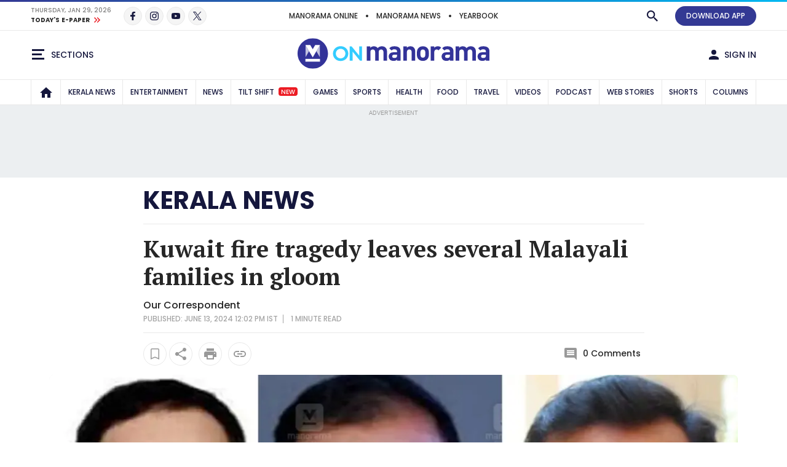

--- FILE ---
content_type: text/html; charset=utf-8
request_url: https://www.google.com/recaptcha/api2/aframe
body_size: 265
content:
<!DOCTYPE HTML><html><head><meta http-equiv="content-type" content="text/html; charset=UTF-8"></head><body><script nonce="EMnjQPPtUhMtsea9083d2w">/** Anti-fraud and anti-abuse applications only. See google.com/recaptcha */ try{var clients={'sodar':'https://pagead2.googlesyndication.com/pagead/sodar?'};window.addEventListener("message",function(a){try{if(a.source===window.parent){var b=JSON.parse(a.data);var c=clients[b['id']];if(c){var d=document.createElement('img');d.src=c+b['params']+'&rc='+(localStorage.getItem("rc::a")?sessionStorage.getItem("rc::b"):"");window.document.body.appendChild(d);sessionStorage.setItem("rc::e",parseInt(sessionStorage.getItem("rc::e")||0)+1);localStorage.setItem("rc::h",'1769679711752');}}}catch(b){}});window.parent.postMessage("_grecaptcha_ready", "*");}catch(b){}</script></body></html>

--- FILE ---
content_type: application/javascript
request_url: https://js.onmanorama.com/etc.clientlibs/theme-onm/clientlibs/clientlib-onm-premium-footer.ACSHASH849c4b7257e516c9238aa4c5b4257ef8.js
body_size: 58055
content:
const utils = {}
utils.bnewsslider = function () {
    $('.cmp-breaking-news__ul').slick({
        slidesToScroll: 1,
        autoplay: true,
        autoplaySpeed: 3500,
        vertical: true,
        infinite: false,
        arrows: false,
        centerMode: false,
        adaptiveHeight: true,
        pauseOnFocus: false,
    });
    $('.cmp-breaking-news__close').on("click", function () {
        $('.cmp-breaking-news').slideUp(200);
    });
}
// Mega menu 
function menuMoreAdjust() {
    if ($(window).width() > 991) {
        let navwidth = 0;
        const morewidth = $('.main-nav .main-nav__ul .main-nav__li--sub-nav').outerWidth(true);
        $('.main-nav .main-nav__ul > li.main-nav__li:not(.main-nav__li--sub-nav)').each(function () {
            navwidth += $(this).children('.main-nav__a').outerWidth(true) + 5;
        });
        const availablespace = $('.main-nav__in').width() - morewidth;
        if (navwidth > availablespace) {
            const lastItem = $('.main-nav .main-nav__ul > li.main-nav__li:not(.main-nav__li--sub-nav)').last();
            lastItem.attr('data-width', lastItem.outerWidth(true));
            lastItem.prependTo($('.main-nav .main-nav__ul .main-nav__li--sub-nav .main-nav__subnav-ul'));
            $('.main-nav .main-nav__ul').addClass("nav-visible");
            menuMoreAdjust();
        } else {
            $('.main-nav .main-nav__ul').addClass("nav-visible");
            const firstMoreElement = $('.main-nav .main-nav__ul li.main-nav__li--sub-nav li').first();
            if (navwidth + firstMoreElement.data('width') < availablespace) {
                firstMoreElement.insertBefore($('.main-nav .main-nav__ul .main-nav__li--sub-nav'));
            }
        }
    }
    if ($('.main-nav__li--sub-nav li').length > 0) {
        $('.main-nav__li--sub-nav').css('display', 'inline-block');
    } else {
        $('.main-nav__li--sub-nav').css('display', 'none');
    }
}

function calcWidth2() {
	
    $('.cmp-channel-block__nav').each(function () {
		
		
        const $this = $(this);
		
        if ($(window).width() > 991) {
            let navwidth2 = 0;
            const morewidth2 = $this.find('.cmp-channel-block__nav-ul .cmp-channel-block__nav-li--more').outerWidth(true);
            $this.find('.cmp-channel-block__nav-ul > li:not(.cmp-channel-block__nav-li--more)').each(function () {
                navwidth2 += $(this).children('a').outerWidth(true) + 5;
            });
            const availablespace2 = $this.width() - morewidth2;
            if (navwidth2 > availablespace2) {
                const lastItem2 = $this.find('.cmp-channel-block__nav-ul > li:not(.cmp-channel-block__nav-li--more)').last();
                lastItem2.attr('data-width', lastItem2.outerWidth(true));
                lastItem2.prependTo($this.find('.cmp-channel-block__nav-ul .cmp-channel-block__nav-li--more ul'));
                $this.find('.cmp-channel-block__nav-ul').addClass("nav-visible");
                calcWidth2();
            } else {
                $this.find('.cmp-channel-block__nav-ul').addClass("nav-visible");
                const firstMoreElement2 = $this.find('.cmp-channel-block__nav-ul li.cmp-channel-block__nav-li--more li').first();
                if (navwidth2 + firstMoreElement2.data('width') < availablespace2) {
                    firstMoreElement2.insertBefore($this.find('.cmp-channel-block__nav-ul .cmp-channel-block__nav-li--more'));
                }
            }
        }
        if ($this.find('.cmp-channel-block__nav-li--more li').length > 0) {
            $this.find('.cmp-channel-block__nav-li--more').css('display', 'inline-block');
			$this.find('.cmp-channel-block__nav-ul').addClass("channel-block__more-menu");
			  

			
        } else {
            $this.find('.cmp-channel-block__nav-li--more').css('display', 'none');
			$this.find('.cmp-channel-block__nav-ul').removeClass("channel-block__more-menu");
        }
	
		
    });
}
function wrapMoremenu(){
	 $('.cmp-channel-block__nav').each(function () {
	 $(this).find('.cmp-channel-block__navsub-Ul').wrap("<div class='cmp-channel-block__navsub-Ul-wraper'></div>");	
	 });
}

function modalPopup() {
    let appendthis = ("<div class='modal-overlay js-modal-close'></div>");
    $('.open-modal[data-target]').off().on("click", function (e) {
        e.preventDefault();
        let modalBox = $(this).attr("data-target");
        let docWidth = $(window).width();
        if (docWidth <= 991 && modalBox == "shareModelObitLst") {
            let $obtBlock = $(this).closest(".obt-lst-blk__in");
            let fragmentUrl = $obtBlock.data("fragment-encodedurl");
            let titleText = $obtBlock.data("fragment-name");
            fragmentUrl = decodeURIComponent(fragmentUrl);
            navigator
                .share({
                    title : titleText,
                    text : titleText,
					url : fragmentUrl,
                })
                .then(() => {})
                .catch((error) => {});
        } 
        else if(docWidth <= 991 && modalBox == "announcementShareModel"){
            let $obtBlock = $(this).closest(".cmp-announcment__item");
            let fragmentUrl = $obtBlock.data("fragment-encodedurl");
            fragmentUrl = decodeURIComponent(fragmentUrl);
            let titleText = $obtBlock.data("fragment-name");
            let district = $obtBlock.data('fragment-district');
            let formattedDistrict = district ? district.charAt(0).toUpperCase() + district.slice(1).toLowerCase() : '';
            let description = stripHtml($obtBlock.data('fragment-description'));
            let truncatedDescription = description.length > 120 ? description.substring(0, 120) + '...' : description;
            let subject = `${formattedDistrict} Announcement`;
            let body = titleText || truncatedDescription;
            
            navigator
                .share({
                    title : subject,
                    text : body,
					url : fragmentUrl,
                })
                .then(() => {})
                .catch((error) => {});
        }
        else {
            $(".cmp-modal-box, .modal-overlay").fadeOut(200, function () {
                $('body').removeClass("overflow-hidden");
            }).removeClass("active");
            $('[data-id=' + modalBox + ']').append(appendthis);
            $(".modal-overlay").fadeIn(200);
            $('body').addClass("overflow-hidden");
            $('[data-id=' + modalBox + ']').fadeIn($(this).data()).addClass("active");
        }
    });
    $('body').on("click", ".js-modal-close, .modal-overlay", function () {
        $(".cmp-modal-box, .modal-overlay").fadeOut(200, function () {
            $(".modal-overlay").remove();
            $('body').removeClass("overflow-hidden");
        }).removeClass("active");
    });
}

function headerDropdowns() {
    const appendthis = ("<div class='modal-overlay js-modal-close'></div>");
    $('.open-headerpop[data-target]').click(function (e) {
        $(".cmp-header-dropdown, .modal-overlay").fadeOut();
        $('.cmp-header-dropdown').removeClass("active");
        e.preventDefault();
        const modalBox = $(this).attr('data-target');
        $('#' + modalBox).append(appendthis);
        $('#' + modalBox).addClass("active");
        $('#' + modalBox).fadeIn($(this).data());
        $(".modal-overlay").fadeIn(200);
    });
    $('body').on("click", ".js-modal-close, .modal-overlay", function () {
        $(".cmp-header-dropdown, .modal-overlay").fadeOut(200, function () {
            $(".modal-overlay").remove();
        });
        $('.cmp-header-dropdown').removeClass("active");
    });
}


function headerDropdownsPosition() {
	
	
	
    $('.open-headerpop[data-target]').each(function (e) {
		const $hdrpstn = $(this);
		function headerDropdownsIn(){
		const dropYpstn = $hdrpstn.offset().top + 50;
		const modalBoxpstn = $hdrpstn.attr('data-target');
		const modelBoxwidth =  $('#' + modalBoxpstn).width();
		const dropoffsetLeft = $hdrpstn.offset().left;		
		const dropXpstn = dropoffsetLeft - (modelBoxwidth - 60);
		const dropXpstn2 = dropoffsetLeft - 60;
        const containerLWidth = $hdrpstn.closest(".container").offset().left;
		
			
		
		
        if ($(window).width() > 991) {
			
			if(dropXpstn < containerLWidth){
			    $('#' + modalBoxpstn).css({
                "top": dropYpstn,
                "left": dropXpstn2
            }).addClass('headerDropdownleft');
			   }
			   else{
			    $('#' + modalBoxpstn).css({
                "top": dropYpstn,
                "left": dropXpstn
            });
			   }
           
			
			
			
			
        } else {
            $(".cmp-header-dropdown").css({
                "top": 0,
                "left": 0
            });
        }
	 
		}
		 headerDropdownsIn();
		
		 $(this).click(function(){
			 
		  headerDropdownsIn();
			 
			 
			 
		 
		 });
		
		
	
		
		
		
	 });	
		
}


function mmDropDOwn() {
    $('.open-dropDown[data-target]').click(function (e) {
        e.preventDefault();
        const $clickedDropdown = $(this);
        const dropDownBox = $(this).attr('data-target'); 
        if ($clickedDropdown.hasClass("inBrief__btn")) {
        $('body').addClass("inbriefbodyHidden");
    } else {
        $('body').removeClass("inbriefbodyHidden");
    }   
          
        if ($clickedDropdown.hasClass("active")) {
            $clickedDropdown.removeClass("active");
            $('[data-id=' + dropDownBox + ']').removeClass("active").fadeOut(100);   
            $('body').removeClass("inbriefbodyHidden");
            
        } else {
            $('.open-dropDown').removeClass("active");
            $(".mm-drop-down").removeClass("active").fadeOut(100);
            $clickedDropdown.addClass("active");
            $('[data-id=' + dropDownBox + ']').fadeIn(10).delay(100).addClass("active");
        }
    });
    
 $(document).on("click", function () {
        $(".mm-drop-down").removeClass("active").fadeOut(100);
        $('.open-dropDown').removeClass("active");
        $('body').removeClass("inbriefbodyHidden");   
});

 $('.close-dropDown').on("click", function () {
        $(".mm-drop-down").removeClass("active").fadeOut(100);
        $('.open-dropDown').removeClass("active");
     $('body').removeClass("inbriefbodyHidden");
     
});
     
    $('.open-dropDown, .mm-drop-down').on("click", function (event) {
        event.stopPropagation();
    });
}


function mmFilter() {
	
    $('.open-filter[data-target]').click(function (e) {
		
        e.preventDefault();
        const $clickedOpenFilter = $(this);
        const filterBox = $(this).attr('data-target');
        if ($clickedOpenFilter.hasClass("active")) {
            $clickedOpenFilter.removeClass("active");
			 $('[data-id=' + filterBox + ']').removeClass("active").fadeOut(100);
        } else {
            $('.open-filter').removeClass("active");
            $(".mm-filter-box").removeClass("active").fadeOut(100);
            $clickedOpenFilter.addClass("active");
            $('[data-id=' + filterBox + ']').fadeIn(10).delay(100).addClass("active");
			 $('.overlay').addClass('open-filter__overlay').fadeIn(300);
			$('body').addClass("scroll-disabled");

        }
    });
 
	 $('body').on("click", ".open-filter__overlay, .close-filter", function () { 
        $(".mm-filter-box").removeClass("active").fadeOut(100);
        $('.open-filter').removeClass("active");
	  $('.overlay').removeClass('open-filter__overlay').fadeOut(300);
		 $('body').removeClass("scroll-disabled");
    });	 
}
function mmFilterSub() {
	
    $('.open-filterSub[data-target]').click(function (e) {
		
        e.preventDefault();
        const $clickedOpenFilterSub = $(this);
        const filterBoxSub = $(this).attr('data-target');
        if (!$clickedOpenFilterSub.hasClass("active")) {
            $('.open-filterSub').removeClass("active");
            $(".mm-filter-boxSub").removeClass("active").fadeOut(100);
            $clickedOpenFilterSub.addClass("active");
            $('[data-id=' + filterBoxSub + ']').fadeIn(10).delay(100).addClass("active");
        }
    }); 
}

function themechange() {
    const themeValue = $("input[name='theme']:checked").val();
    $('body').removeClass('mm-light-theme mm-dark-theme mm-sepia-theme').addClass(themeValue);
    $(".cmp-theme__label").click(function () {
        const themeValueselected = $(this).find("input[name='theme']:checked").val();
        $('body').removeClass('mm-light-theme mm-dark-theme mm-sepia-theme').addClass(themeValueselected);
    });
}
utils.fontSizeChange = function () {
    const fontSizevalue = $("input[name='fontSize']:checked").val();
    $('body').removeClass('small-font medium-font large-font').addClass(fontSizevalue);
    $(".cmp-font-size__label").click(function () {
        const fontValueselected = $(this).find("input[name='fontSize']:checked").val();
        $('body').removeClass('small-font medium-font large-font').addClass(fontValueselected);
    });
}

function mmTab() {
    $('.cmp-tab-block').each(function () {
        const tabThis = $(this);
        tabThis.find('.cmp-tab-block__nav-li:first-child').addClass('active');
        tabThis.find('.cmp-tab-block__item').hide();
        tabThis.find('.cmp-tab-block__item:first').show();
        // Click function
        tabThis.find('.cmp-tab-block__nav-li a').on("click", function () {
            tabThis.find('.cmp-tab-block__nav-li').removeClass('active');
            $(this).parent('.cmp-tab-block__nav-li').addClass('active');
            tabThis.find('.cmp-tab-block__item').hide().removeClass('active');
            const activeTab = $(this).attr('href');
            $(activeTab).fadeIn().addClass('active');
            return false;
        });
    });
}

function megaMenusub() {
    $('.cmp-mega-menu__arrow-btn, .cmp-mega-menu__sub-web-title').on("click", function () {
		$(this).closest('.cmp-mega-menu__ul').toggleClass("cmp-mega-menu__ul-sub-active");
        const $subsidemenu = $(this).closest(".cmp-mega-menu__li");
        if ($subsidemenu.hasClass("active")) {
            $subsidemenu.removeClass("active");
            $subsidemenu.find(".cmp-mega-menu__sub").hide();
        } else {
            $(".cmp-mega-menu__li").removeClass("active");
            $(".cmp-mega-menu__sub").hide();
            $subsidemenu.addClass("active");
	
            $subsidemenu.find(".cmp-mega-menu__sub").show(200, function () {
                // for scroll to correct postion             
            });
        }
    });
	
	
	
	$('.cmp-mega-menu__navigation .cmp-tab-block__nav-a').on("click", function(){
		$('.cmp-mega-menu__ul').removeClass('cmp-mega-menu__ul-sub-active');
		$('.cmp-mega-menu__li').removeClass("active");
		$('.cmp-mega-menu__sub').removeAttr("style");
			
		
		
	});
	
	
	
}

function menuClick() {
    $('.cmp-header__section-nav').on("click", function () {
        $('.cmp-mega-menu').addClass("active");
        $('.overlay').addClass('cmp-mega-menu__overlay').fadeIn(300);
        
            $('body').addClass("scroll-disabled");
        
    });
    $('body').on("click", ".cmp-mega-menu__close-btn, .cmp-mega-menu__overlay", function () {
        $('.cmp-mega-menu').removeClass("active");
        $('.overlay').removeClass('cmp-mega-menu__overlay').fadeOut(300);
        // sub menu hide if opend
        $(".cmp-mega-menu__li").removeClass("active");
        $(".cmp-mega-menu__sub").hide();
		$('.cmp-mega-menu__ul').removeClass('cmp-mega-menu__ul-sub-active');
        if ($('body').hasClass("scroll-disabled")) {
            $('body').removeClass("scroll-disabled");
        }
    });
}

function searchClick() {
    $('.cmp-header--search-click').on("click", function () {
        $('.cmp-search-popup').addClass("active");
        $('.overlay').addClass('cmp-search-popup__overlay').fadeIn(300);
        $('body').addClass("scroll-disabled");
		$('.cmp-search-popup__input').focus(); 
    });
    $('body').on("click", ".cmp-search-popup__close-btn, .cmp-search-popup__overlay", function () {
        $('.cmp-search-popup').removeClass("active");
        $('.overlay').removeClass('cmp-search-popup__overlay').fadeOut(300);
        $('body').removeClass("scroll-disabled");
    });
}

function callQRNotifications(){
    try {
        let api = qrApi;
        function isMobileView() {
            const mobileQuery = window.matchMedia("(max-width: 767px)");
            return mobileQuery.matches;
        }
        let quickReadIcon = document.querySelectorAll(".mm-icon__quickread,.quikreadfloating__in .mm-icon__flash");
        if (isMobileView && quickReadIcon.length && api) {
            quickReadIcon.forEach(function(element,index){
                element.closest("a").addEventListener("click", function (e) {
                    document.cookie = "qrOrigin="+encodeURIComponent(window.location.href)+";domain=.manoramaonline.com;path=/";
                });
            })
            async function getQRUpdates() {
                let response;
                response = await fetch(api);
                let resp = await response.json();
                let data = resp.componentConfigs && resp.componentConfigs[0] ? resp.componentConfigs[0].contents : [];
                let createdDates = "";
                data.forEach((element, index) => {
                    if (index < 10) {
                        createdDates += element.createdDate;
                    }
                });
                return createdDates;
            }
            async function checkQRNotification() {
                let initData = await getQRUpdates();
                setInterval(async () => {
                    let currData = await getQRUpdates();
                    if (initData && currData && initData != currData) {
                        let notification = document.createElement("span");
                        notification.classList.add("notifcation__alert");
                        quickReadIcon.insertAdjacentElement("afterend", notification);
                        initData=currData;
                    }
                }, 60000);	
            }
            checkQRNotification();		
        }
    } catch (err) {console.log("Error while fetching quickread notifications"+err)}
}

utils.bannerfourstorySlider = function () {
$('.story-slider-block__four-story-banner .cmp-story-list--slider').not('.slick-initialized').slick({
          dots: true,
          arrows: true,
          infinite: true,
          speed: 300,
          slidesToShow: 4,
          slidesToScroll: 4,
          autoplay: true,
          autoplaySpeed: 4000,
            pauseOnHover: true,
    prevArrow: '<button class="slide-arrow prev-arrow"><i class="mm-icon mm-icon__arrow-right-lg"></i> </button>',
        nextArrow: '<button class="slide-arrow next-arrow"><i class="mm-icon mm-icon__arrow-left-lg"></i> </button>',
	
          responsive: [
            {
              breakpoint: 1300,
              settings: {
              slidesToShow: 3,
              slidesToScroll:3,
             dots: true,
              }
            },
              {
              breakpoint: 992,
              settings: {
              slidesToShow: 2,
              slidesToScroll: 2,
				dots: true,  
              }
            },
            {
              breakpoint: 768,
              settings: {
                slidesToShow: 1,
                slidesToScroll: 1,
                  dots: true,  
              }
            },
              {
              breakpoint: 576,
              settings: {
               centerPadding: '40px',
                slidesToShow: 1,
				slidesToScroll: 1, 
				 dots: true,   
                infinite: true,
              }
            }
              
          ]
        });
}

utils.bannerSlider = function () {
    $('.cmp-editable-banner--slider, .editable-banner--text-only .cmp-story-list--slider').not('.slick-initialized').slick({
        slidesToScroll: 1,
        autoplay: true,
        autoplaySpeed: 4000,
        dots: true,
        arrows: false,
    });
}
utils.singleCommonSlider = function () {
    $('.single-common-slider').slick({
        slidesToScroll: 1,
        autoplay: true,
        autoplaySpeed: 5000,
        dots: true,
        arrows: false,
    });
}
utils.singleSlider = function () {
    $('.cmp-story-list--single-slider, .cartoon-block .cmp-story-list--slider, .stories-promo-block .cmp-story-list--slider').not('.slick-initialized').slick({
        slidesToScroll: 1,
        autoplay: true,
        infinite: true,
        autoplaySpeed: 4000,
        dots: true,
        arrows: false,
    });
}
utils.imageBlockSlider = function () {
    $('.cmp-story-list__img-slider').not('.slick-initialized').slick({
        slidesToScroll: 1,
        slidesToShow: 1,
        autoplay: true,
        infinite: false,
        autoplaySpeed: 4000,
        fade: true,
        dots: true,
        prevArrow: '<button class="slide-arrow prev-arrow"><i class="mm-icon mm-icon__arrow-right-lg"></i> </button>',
        nextArrow: '<button class="slide-arrow next-arrow"><i class="mm-icon mm-icon__arrow-left-lg"></i> </button>',
    });
}
utils.gameSlider = function () {
    $('.mm-game-block .cmp-story-list--slider').not('.slick-initialized').slick({
        centerPadding: '0px',
        slidesToShow: 1,
        slidesToScroll: 1,
        autoplay: true,
        autoplaySpeed: 4000,
        dots: true,
        prevArrow: '<button class="slide-arrow prev-arrow"><i class="mm-icon mm-icon__arrow-right-lg"></i> </button>',
        nextArrow: '<button class="slide-arrow next-arrow"><i class="mm-icon mm-icon__arrow-left-lg"></i> </button>',
        responsive: [{
            breakpoint: 1200,
            settings: {
                centerPadding: '40px',
                slidesToShow: 3,
                infinite: true,
            }
        }, {
            breakpoint: 992,
            settings: {
                centerPadding: '40px',
                slidesToShow: 2,
                infinite: true,
            }
        }, {
            breakpoint: 576,
            settings: {
                centerPadding: '40px',
                slidesToShow: 1,
                infinite: true,
            }
        }, ]
    });
}
utils.fullwidthBackground = function () {
    if ($(".fullwidth-bg").length > 0) {
        $(".fullwidth-bg").each(function () {
            const windwidth = $(window).width();
            const fullwidtharea = $('.fullwidth-bg').closest('.container').width();
            const fullwidthvalue = (windwidth - fullwidtharea) / 2;
			if(windwidth > 575){
            $('.fullwidth-bg').css({
                left: -fullwidthvalue,
                right: -fullwidthvalue
            });
				}
			else{
				$('.fullwidth-bg').css({
                left: -15,
                right: -15
            });
			}
        })
    }
}
// four-colom   slider
utils.fourClmSlider = function () {
    $('.story-card-list-block .cmp-story-list--slider, .visual-stories-block .cmp-story-list--slider, .shots-stories-block .cmp-story-list--slider, .story-our-serivces-block .cmp-story-list--slider, .following-topics-block .cmp-story-list--slider').not('.slick-initialized').slick({
        centerMode: false,
        centerPadding: '0px',
        infinite: false,
        slidesToShow: 4,
        slidesToScroll: 1,
        dots: true,
        prevArrow: '<button class="slide-arrow prev-arrow"><i class="mm-icon mm-icon__arrow-right-lg"></i> </button>',
        nextArrow: '<button class="slide-arrow next-arrow"><i class="mm-icon mm-icon__arrow-left-lg"></i> </button>',
        responsive: [{
            breakpoint: 1200,
            settings: {
                centerPadding: '40px',
                slidesToShow: 3,
                infinite: true,
            }
        }, {
            breakpoint: 992,
            settings: {
                centerPadding: '40px',
                slidesToShow: 2,
                infinite: true,
            }
        }, {
            breakpoint: 576,
            settings: {
                centerPadding: '40px',
                slidesToShow: 1,
                infinite: true,
            }
        }, ]
    });
    $('.four-colom-slider').each(function () {});
}

// three-colom   slider
utils.threeClmSlider = function () {
    $('.story-multimedia-list-block .cmp-story-list--slider').not('.slick-initialized').slick({
        centerPadding: '0px',
        infinite: false,
        slidesToShow: 3,
        slidesToScroll: 3,
        dots: true,
        variableWidth: true,
        prevArrow: '<button class="slide-arrow prev-arrow"><i class="mm-icon mm-icon__arrow-right-lg"></i> </button>',
        nextArrow: '<button class="slide-arrow next-arrow"><i class="mm-icon mm-icon__arrow-left-lg"></i> </button>',
        responsive: [{
            breakpoint: 1200,
            settings: {
                centerPadding: '40px',
                slidesToShow: 3,
                slidesToScroll: 1,
                infinite: true,
                variableWidth: false,
            }
        }, {
            breakpoint: 992,
            settings: {
                centerPadding: '40px',
                slidesToShow: 2,
                slidesToScroll: 1,
                infinite: true,
                variableWidth: false,
            }
        }, {
            breakpoint: 576,
            settings: {
                centerPadding: '40px',
                slidesToShow: 1,
                slidesToScroll: 1,
                infinite: true,
                variableWidth: false,
            }
        }, ]
    });
    $('.four-colom-slider').each(function () {});
}

// left-colom   slider
utils.leftClmSlider = function () {
    $('.story-slider-block--3 .cmp-story-list--slider').not('.slick-initialized').slick({
        centerPadding: '100px',
        infinite: false,
        slidesToShow: 2,
        slidesToScroll:2,
        dots: true,
        variableWidth: false,
        prevArrow: '<button class="slide-arrow prev-arrow"><i class="mm-icon mm-icon__arrow-right-lg"></i> </button>',
        nextArrow: '<button class="slide-arrow next-arrow"><i class="mm-icon mm-icon__arrow-left-lg"></i> </button>',
        responsive: [{
            breakpoint: 1200,
            settings: {
                centerPadding: '40px',
                slidesToShow: 2,
                slidesToScroll: 1,
                infinite: true,
                variableWidth: false,
            }
        }, {
            breakpoint: 992,
            settings: {
                centerPadding: '40px',
                slidesToShow: 2,
                slidesToScroll: 2,
                infinite: true,
                variableWidth: false,
            }
        }, {
            breakpoint: 576,
            settings: {
                centerPadding: '40px',
                variableWidth: false,
                slidesToShow: 1,
                slidesToScroll: 1,
                infinite: true,
            }
        }, ]
    });
    
}


utils.videoplayHover = function () {
    // video play
    if ($(window).width() > 575) {
        $(".cmp-story-list--video-block").hover(hoverVideoPlay, restVideo);
        function hoverVideoPlay(e) {
            $("video", this).get(0).play();
        }

        function restVideo(e) {
            $("video", this).get(0).load();
        }
    } else {
        // change functionality for larger screens
    }
}
utils.videoplayMobile = function () {
    const winscrollTop = $(window).scrollTop();
    if ($(window).width() < 575) {
        $('.cmp-story-list--video-block').each(function () {
            const $thisvideo = $(this);
            const videoToppstn = $thisvideo.offset().top;
            const videoHeight = $thisvideo.find('video.cmp-story-list__img').height();
            const screenHeightHalf = $(window).height() / 2;
            if (winscrollTop > videoToppstn - screenHeightHalf && winscrollTop < (videoToppstn + videoHeight / 2)) {
                $thisvideo.find('video.cmp-story-list__img').trigger('play');
            } else {
                $thisvideo.find('video.cmp-story-list__img').trigger('load');
            }
        });
    }
}
utils.shotsiconposition = function () {
    if ($(".shots-stories-block .cmp-story-list__item").length > 0) {
        $(".shots-stories-block .cmp-story-list__item").each(function () {
            const contarea = $(this).find('.cmp-story-list__content').height() + 30;
            $(this).find('.cmp-story-list__media-icon').css({
                "bottom": contarea
            });
        });
    } 
}
utils.daypitcurecontent = function () {
    $('.day-in-picture-block .cmp-story-list__title').on("click", function () {
        $(this).addClass("content-show");
    });
}
utils.mobileNavarrow = function () {
    $('.main-nav--arrow-click').on("click", function () {
        if ($(window).width() < 992) {
            $(this).remove();
            const nvscrollpostion = $(window).width();
            $(".main-nav__ul").scrollLeft(nvscrollpostion);
        }
    });
    $(".main-nav__ul").scroll(function () {
        if ($(window).width() < 992) {
            const navpostion = $(".main-nav__ul").scrollLeft();
            if (navpostion > 4) {
                $('.main-nav--arrow-click').remove();
            }
        }
    });
    // find active position
    const scrollWinwidth = $(window).width();
    $('.main-nav__ul').each(function () {
        const thisnavli = $(this).find('.main-nav__li');
        if ($(thisnavli).hasClass("active")) {
            const navActivepostion = $(this).find('.main-nav__li.active').offset().left;
            const navsc = (navActivepostion - scrollWinwidth / 2) + $('.main-nav__li.active').width() / 2;
            if (scrollWinwidth < 992 && navActivepostion > (scrollWinwidth / 2)) {
                $('.main-nav__ul').scrollLeft(navsc);
                $('.main-nav--arrow-click').remove();
            }
        }
    });
}
utils.livupdatescrollbar = function () {
    const ps = new
    PerfectScrollbar('.live-update-timeline-content', {
        wheelSpeed: 2,
        wheelPropagation: true,
        minScrollbarLength: 20
    });
    if ($(window).width() > 992) {
        ps.update();
    } else {
        ps.destroy();
    }
}
utils.scorecardwidth = function () {
    $('.score-card-block').each(function () {
        const $livescoreThis = $(this).find('.cmp-score-card__item');
        $livescoreThis.removeClass("cmp-score-card__item--fullsize");
        $livescoreThis.removeClass("cmp-score-card__item--smallsize");
        const scorecardwidth = $livescoreThis.width();
        if (scorecardwidth >= 400) {
            $livescoreThis.addClass("cmp-score-card__item--fullsize");
            $livescoreThis.removeClass("cmp-score-card__item--smallsize");
        } else {
            $livescoreThis.removeClass("cmp-score-card__item--fullsize");
            $livescoreThis.addClass("cmp-score-card__item--smallsize");
        }
    });
}

function scorcardGoalinfo() {
    if ($('.cmp-score-card__golBy').length > 0) {
        $('.cmp-score-card__golBy ul').each(function (i) {
            $(this).attr('id', 'goal-by' + i);
            $(this).append("<li class='empty'> </li>");
        });
        setInterval(function () {
            $('.cmp-score-card__golBy ul').each(function (i) {
                if ($(this).find('li.cmp-score-card__golBy-li').length > 1) {
					if (this.id){
                        scroll_down(this.id);
                    }
                }
            });
        }, 2000);
    }
}

function scroll_down(val) {
    const current = $('#' + val);
    const listID = current.attr('id');
    current.css({
        'opacity': '0'
    });
    $('#' + listID + ':not(:animated)').animate({
        'top': parseInt(current.css('top')) - current.find('li').outerHeight() - 10
    }, 500, function () {
        let cars = current.find('li');
        cars.last().before(cars.first());
        current.css({
            'top': '0px',
            'opacity': '1'
        });
    });
}
utils.articleGallery = function () {
    $('.cmp-list-gallery a').simpleLightbox({
        navText: ['<i class="mm-icon mm-white-icon mm-icon__arrow-right-lg"></i>', '<i class="mm-icon mm-white-icon mm-icon__arrow-left-lg"></i>'],
        closeText: '×',
        className: 'cmp-list-gallery__lightbox',
        widthRatio: 1,
        captions: true,
        captionPosition: 'bottom',
        captionDelay: .3,
    });
}
utils.articleSlider = function () {
    $('.cmp-article-slider__large').slick({
        asNavFor: '.cmp-article-slider__thumb',
        centerPadding: '0px',
        infinite: false,
        slidesToShow: 1,
        slidesToScroll: 1,
        dots: false,
		
        prevArrow: '<button class="slide-arrow prev-arrow"><i class="mm-icon mm-icon__arrow-right-lg"></i> </button>',
        nextArrow: '<button class="slide-arrow next-arrow"><i class="mm-icon mm-icon__arrow-left-lg"></i> </button>',
    });
    $('.cmp-article-slider__thumb').slick({
        slidesToShow: 4,
        slidesToScroll: 1,
        centerPadding: '40px',
        asNavFor: '.cmp-article-slider__large',
        infinite: false,
        dots: false,
        focusOnSelect: true,
        prevArrow: '<button class="cmp-article-slider__thumb-arrow prev-arrow"><i class="mm-icon mm-icon__arrow-right-lg"></i> </button>',
        nextArrow: '<button class="cmp-article-slider__thumb-arrow next-arrow"><i class="mm-icon mm-icon__arrow-left-lg"></i> </button>',
        responsive: [{
            breakpoint: 576,
            settings: {
                slidesToShow: 3,
                slidesToScroll: 1,
            }
        }, ]
    });
}
utils.storylistMore = function () {
    $('.cmp-story-list__control-btn--more-menu').on("click", function () {
        const $storylistMore = $(this).closest('.cmp-story-list__control-li').find(".cmp-story-list__drop-down");
        if ($storylistMore.hasClass("active")) {
            $storylistMore.removeClass("active").fadeOut(100);
        } else {
            $(".cmp-story-list__drop-down").removeClass("active").fadeOut(100);
            $storylistMore.fadeIn(100).delay(100).addClass("active");
        }
    });
    $(document).on("click", function () {
        $(".cmp-story-list__drop-down").removeClass("active").fadeOut(100);
    });
    $('.cmp-story-list__control-btn--more-menu, .cmp-story-list__drop-down').on("click", function (event) {
        event.stopPropagation();
    });
}
utils.fullwidtharticle = function () {
    if ($(window).width() > 768 && $(' .cmp-fullwidth-image-block, .article-gallery-wrapper').length >= 1) {

        const fullcontinerMargin = ($(window).width() - $('.article-body__content-top').width()) / 2;
        $('.article-body .cmp-fullwidth-image-block, .article-body .article-gallery-wrapper').css({
            "margin-left": -fullcontinerMargin,
            "margin-right": -fullcontinerMargin
        });

    } else {
        $('.article-body  .cmp-fullwidth-image-block, .article-body  .article-gallery-wrapper').removeAttr('style');
    }
}
utils.artcleSimpleslider = function () {
    $('.cmp-simple-slider-block__main').not('.slick-initialized').slick({
        dots: false,
        lazyLoad: 'ondemand',
        autoplay: true,
        autoplaySpeed: 3000,
        fade: true,
        cssEase: 'linear',
        slidesToShow: 1,
        slidesToScroll: 1,
        infinite: false,
        arrows: true,
        pauseOnHover: false,
        pauseOnFocus: false,
       prevArrow: '<button class="slide-arrow prev-arrow"><i class="mm-icon mm-icon__arrow-right-lg"></i> </button>',
        nextArrow: '<button class="slide-arrow next-arrow"><i class="mm-icon mm-icon__arrow-left-lg"></i> </button>',
    });
    // swipe : false     
    $('.cmp-simple-slider-block__main').slick('slickPlay');
 }
// popup image Height set
   utils.mmpopgalleryHeight = function() {
     const popwindowHeight = $(window).height();
  $('.cmp-gallery-block__popup-item').each(function () {
		  if ($(window).width() >= 991) {
        
         const popimgheight = (popwindowHeight - 20);
		 
        $('.cmp-gallery-block__popup-details').css({
          "height": popimgheight
        });
		  }
		  else{
			  const popimgheight2 = (popwindowHeight - 55);
			  $('.cmp-gallery-block__popup-details').css({
          		"height": popimgheight2
        }); 
			  
		  }
		  
      });
  }
   utils.mmPopupgallery = function () {
	   $('.cmp-gallery-block').each(function(){
        const $thisGallery = $(this); 
		   $(this).find('.cmp-gallery-block__open').on("click", function () {
       $thisGallery.find('.cmp-gallery-block__popup').fadeIn(200);
      $thisGallery.find('.cmp-gallery-block__popup-slider').slick({
		lazyLoad: 'ondemand',  
        centerPadding: '20px',
        infinite: false,
        slidesToShow: 1,
        slidesToScroll: 1,
        dots: false,
		prevArrow: '<button class="slide-arrow slick-custom-arrow slick-prev"><i class="mm-icon mm-white-icon mm-icon__arrow-right-sm"></i>  </button>',
    nextArrow: '<button class="slide-arrow slick-custom-arrow slick-next"><i class="mm-icon mm-white-icon mm-icon__arrow-left-sm"></i>  </button>'  	
      });
      $('body').addClass("overflow-hidden");
    });
		   
	 
    
	   
	 $thisGallery.find('.cmp-gallery-block__item:nth-child(2) .cmp-gallery-block__open').click(function(){
        const slider = $thisGallery.find( '.cmp-gallery-block__popup-slider' );
              slider[0].slick.slickGoTo(parseInt(1));
          });
	 $thisGallery.find('.cmp-gallery-block__item:nth-child(3) .cmp-gallery-block__open').click(function(){
        const slider = $thisGallery.find( '.cmp-gallery-block__popup-slider' );
              slider[0].slick.slickGoTo(parseInt(2));
          });	 
	   
	   
	   
    // close gallery
    $thisGallery.find('.cmp-gallery-block__popup-close').on("click", function () {
      $thisGallery.find('.cmp-gallery-block__popup').fadeOut(200);
      $('body').removeClass("overflow-hidden");
      $thisGallery.find('.cmp-gallery-block__popup-slider').slick('unslick');
    });
	$thisGallery.find('.cmp-gallery-block__popup-info').on("click", function(){
		$(this).closest('.cmp-gallery-block').toggleClass("galleryDispnhide");
	});
		   
  });		   
		   
  }
   
   
    utils.backtoTop = function () {
		
	
      
      $('.back-to-top-button').on("click", function(){
             $("html, body").animate({scrollTop: 0}, 1000);
          
      });
		
		
		// back button postion set
			let lastBackScrollTop = 0;
	 
$(window).scroll(function(event){
   const st = $(this).scrollTop();
   if (st > lastBackScrollTop || st < $(window).height() ){
      
	   $('.backto-top').addClass('scrolling_down');
	   $('.backto-top').removeClass('active scrolling_up');
	    $('.backto-top').removeAttr("style")
   } else {
	   $('.backto-top').addClass('active scrolling_up');
	   $('.backto-top').removeClass(' scrolling_down');
   }
   lastBackScrollTop = st;
});	
		 
		
		
		
	}
   
	
	function authorTabactive(){
  if ($(window).width() < 992) {
			
 
   
    const resultnvscrollpostion = $('.author-results .cmp-resulttab-block__nav-li.active').offset().left;
    $(".author-results .cmp-resulttab-block__nav-ul").scrollLeft(resultnvscrollpostion);

$('.author-results .cmp-resulttab-block__nav-li a').on("click", function(){
			const rstclcikpst = $(this).offset().left;
	const rstclcikwidth = $(this).outerWidth();
	const rstclcikpstwidth = $(window).width()/2;
	
	if(rstclcikpst > rstclcikpstwidth){
	   $(".author-results .cmp-resulttab-block__nav-ul").scrollLeft(rstclcikpst + rstclcikwidth);
	}
	else if(rstclcikpst < rstclcikpstwidth){
		 $(".author-results .cmp-resulttab-block__nav-ul").scrollLeft(rstclcikpst);
	}						 
	});
		  }
		
}	
	
$(function () {
    mmTab();
    megaMenusub();
    mmDropDOwn();
	mmFilter();	
	mmFilterSub();
    themechange();
    menuMoreAdjust();
    calcWidth2();
	
    headerDropdowns();
    headerDropdownsPosition();
    menuClick();
    searchClick();
    modalPopup();
	utils.bannerfourstorySlider(); 
    utils.singleSlider();
    utils.fourClmSlider();
    utils.threeClmSlider();
	utils.leftClmSlider();
    utils.fullwidthBackground();
    utils.daypitcurecontent();
    utils.gameSlider();
    utils.mobileNavarrow();
    utils.scorecardwidth();
    utils.imageBlockSlider();
    utils.singleCommonSlider();
    utils.storylistMore();
    scorcardGoalinfo();
    utils.bannerSlider();
	 utils.backtoTop();
	// article page
    callQRNotifications();
});
$(window).on('resize load', function () {
    headerDropdownsPosition();
    menuMoreAdjust();
    calcWidth2();
    utils.fullwidthBackground();
    utils.scorecardwidth();
});
$(window).scroll(function () {
    
	headerDropdownsPosition();
});
function MMEditorSearch(c,dId,iwrap) { 
    function m() {
        var a = "Unknown"; - 1 != navigator.userAgent.indexOf("MSIE") ? a = "MSIE" : -1 != navigator.userAgent.indexOf("Firefox") ? a = "Firefox" : -1 != navigator.userAgent.indexOf("Opera") ? a = "Opera" : -1 != navigator.userAgent.indexOf("Chrome") ? a = "Chrome" : -1 != navigator.userAgent.indexOf("Safari") && (a = "Safari");
        return a
    }
    void 0 == c.getAttribute("data-language") || c.getAttribute("data-language");
    var v = void 0 == c.getAttribute("data-keyboard") ? "malayalaminscript" : c.getAttribute("data-keyboard");
    void 0 == c.getAttribute("toolbar") ||
        c.getAttribute("toolbar");
    //var w = void 0 == c.getAttribute("height") ? " " : c.getAttribute("height"),
    //  x = void 0 == c.getAttribute("width") ? " " : c.getAttribute("width");
    void 0 == c.getAttribute("css") || c.getAttribute("css");
    var q = void 0 == c.getAttribute("data-font-family") ? "" : c.getAttribute("data-font-family");
    void 0 == c.getAttribute("headline") || c.getAttribute("headline");
    var n = document.createElement("div");
    n.setAttribute("id", iwrap);
    var h = document.querySelector('#'+dId+' input');
    h.focus();
    var malPlaceHold = h.getAttribute("data-mlplacehold") || "കീവേഡുകൾ, തലക്കെട്ടുകൾ മുതലായവ തിരയുക";
    //h.setAttribute("type", "text");
    h.setAttribute("placeholder", malPlaceHold);
    //alert("inside mm editor");
    h.setAttribute("id", "searchMalText");
    //h.setAttribute("class", cl);
    h.setAttribute("onclick", "event.stopPropagation()");  
    //h.style.fontSize = y + "px";
    "" != q && (h.style.fontFamily = q);
    var b = this;
    this.textEditor = h;
    b.Languages = [];
    b.Encodings = [];
    b.Keyboards = [];
    b.conjuncts = [];
    b.AlternateKeyBoatdDetails = [];
    b.elem = h;
    this.LangList = [];
    this.KeyboardsDetails = [];
    b.chatType = [];
    b.languagePosition = [];
    b.toggle = !1;
    b.CTRL = 0;
    b.ALT = 0;
    this.inputText = "";
    this.textEditor.onkeydown = function (a) {
        a = b.getKeyCode(a);
        String.fromCharCode(a).bold = !0;
        window.event || 17 != a || (b.CTRL = a);
        18 == a && (b.ALT = a);
        "Safari" === m() && 91 === a && (b.COMMAND = a);
        switch (a) {
        case 119:
            b.toggle = b.toggle ? !1 : !0
        }
    };
    this.textEditor.onkeypress = function (a) {
        var d = b.getKeyCode(a);
        if ("Netscape" == window.navigator.appName && 26 == d && 0 <= window.navigator.vendor.indexOf("Google")) undoChromeSafari(b.elem);
        else if(!window.event && 17 == b.CTRL){
			if(115 === d){
				b.CTRL = 0;
			}
		}
        else if (!("Safari" === m() && 0 < b.COMMAND)) switch (d) {
        case 9:
        case 27:
        case 0:
        case 16:
            break;
        case 8:
            break;
        case 13:
            return !0;
        default:
			var keyboardType = v;
			var f = b.KeyboardsDetails()[keyboardType.toLowerCase()];

            if (void 0 == f) {
    			console.log("KeyBoard for " + keyboardType + " is undefined");
    			return !1;
			}
            d = String.fromCharCode(d);
            f = f[d];
            if (void 0 == f) break;
            b.toggle && (f = d);
            b.insertAtCursorPosition(b.elem, f);
            b.setConjuncts(b.elem, f, keyboardType);
            let elem = b.elem;
            if(document.selection){
				elem.focus();
				b.textEditor.focus();
				document.selection.createRange().parentElement();
			}

            
            return !1
        }
    };
    this.textEditor.onkeyup = function (a) {
        a = b.getKeyCode(a);
        window.event || 17 != a || (b.CTRL = 0);
        "Safari" === m() && 0 < b.COMMAND && (b.COMMAND = 0);
        console.log(String.fromCharCode(a));
        return !1
    };
    this.getKeyCode = function (a) {
        if (a) return a.which;
        if (window.event) return window.event.keyCode
    };
    this.getEventSource = function (a) {
        if (a) return a.target;
        if (window.event) return window.event.srcElement
    };
    this.cancelEvent = function (a) {
        if (a) {
   			a.preventDefault();
    		a.stopPropagation();
		}

        window.event &&
            (window.event.returnValue = !1)
    };
    var r, s, t, u;
    t = {
        "!": "!",
        '"': "\u2019",
        "#": "#",
        $: "$",
        "%": "%",
        "&": "&",
        "'": "\u2018",
        "(": "(",
        ")": ")",
        "*": "*",
        "+": "+",
        "-": "\u2013",
        ".": ".",
        "/": "/",
        0: "0",
        1: "1",
        2: "2",
        3: "3",
        4: "4",
        5: "5",
        6: "6",
        7: "7",
        8: "8",
        9: "9",
        ":": ":",
        ";": ";",
        "<": "<",
        "=": "=",
        ">": ">",
        "?": "?",
        "@": "@",
        A: "\u0d06",
        B: "\u0d2c\u0d4d",
        C: "\u0d15\u0d4d",
        D: "\u0d21\u0d4d",
        E: "\u0d0f",
        F: "\u0d2b\u0d4d",
        G: "\u0d17\u0d4d\u0d17\u0d4d",
        H: "\u0d03",
        I: "\u0d08",
        J: "\u0d1c\u0d4d\u0d1c\u0d4d",
        K: "\u0d15\u0d4d\u200c\u200c",
        L: "\u0d33\u0d4d",
        M: "\u0d02",
        N: "\u0d23\u0d4d",
        O: "\u0d13",
        P: "\u0d2a\u0d4d",
        Q: "\u0d15\u0d4d",
        R: "\u0d31\u0d4d",
        S: "\u0d36\u0d4d",
        T: "\u0d1f\u0d4d",
        U: "\u0d0a",
        V: "\u0d35\u0d4d",
        W: "\u0d35\u0d4d",
        X: "\u0d15\u0d4d\u0d37\u0d4d",
        Y: "\u0d2f\u0d4d",
        Z: "\u0d1c\u0d4d",
        "[": "[",
        "\\": "",
        "]": "]",
        "^": "^",
        _: "_",
        "`": "\u20a8",
        a: "\u0d05",
        b: "\u0d2c\u0d4d",
        c: "\u0d15\u0d4d\u200c",
        d: "\u0d26\u0d4d",
        e: "\u0d0e",
        f: "\u0d2b\u0d4d",
        g: "\u0d17\u0d4d",
        h: "\u0d39\u0d4d",
        i: "\u0d07",
        j: "\u0d1c\u0d4d",
        k: "\u0d15\u0d4d",
        l: "\u0d32\u0d4d",
        m: "\u0d2e\u0d4d",
        n: "\u0d28\u0d4d",
        o: "\u0d12",
        p: "\u0d2a\u0d4d",
        q: "\u0d15\u0d4d",
        r: "\u0d30\u0d4d",
        s: "\u0d38\u0d4d",
        t: "\u0d31\u0d4d\u0d31\u0d4d",
        u: "\u0d09",
        v: "\u0d35\u0d4d",
        w: "\u0d35\u0d4d",
        x: "\u0d15\u0d4d\u0d38\u0d4d",
        y: "\u0d2f\u0d4d",
        z: "\u0d1c\u0d4d\u200c",
        "{": "{",
        "|": "",
        "}": "}",
        "~": "~",
        " ": " "
    };
    s = {
        "\u0003\u0d05": "\u0d3e:1",
        "\u0003\u0d07": "\u0d48:1",
        "\u0003\u0d09": "\u0d57:1",
        "\u0003\u0d3f\u0d07": "\u0d40:2",
        "\u0003\u0d41\u0d09": "\u0d42:2",
        "\u0d4d\u0d05": ":2",
        "\u0d4d\u200c\u0d05": ":3",
        "\u0d4d\u200c\u200c\u0d06": "\u0d3e:4",
        "\u0d4d\u200c\u0d06": "\u0d3e:3",
        "\u0d4d\u0d06": "\u0d3e:2",
        "\u0d4d\u200c\u0d07": "\u0d3f:3",
        "\u0d4d\u0d07": "\u0d3f:2",
        "\u0d4d\u200c\u0d08": "\u0d40:3",
        "\u0d4d\u0d08": "\u0d40:2",
        "\u0d4d\u200c\u0d09": "\u0d41:3",
        "\u0d4d\u0d09": "\u0d41:2",
        "\u0d4d\u200c\u0d0a": "\u0d42:3",
        "\u0d4d\u0d0a": "\u0d42:2",
        "\u0d4d\u200c\u0d30\u0d4d^": "\u0d43:5",
        "\u0d4d\u0d30\u0d4d^": "\u0d43:4",
        "\u0d4d\u200c\u0d0e": "\u0d46:3",
        "\u0d4d\u0d0e": "\u0d46:2",
        "\u0d4d\u200c\u0d0f": "\u0d47:3",
        "\u0d4d\u0d0f": "\u0d47:2",
        "\u0d4d\u0d10": "\u0d48:2",
        "\u0d4d\u200c\u0d10": "\u0d48:3",
        "\u0d47\u200c\u0d0f": "\u0d40:3",
        "\u0d47\u0d0f": "\u0d40:2",
        "\u0d4d\u200c\u0d12": "\u0d4a:3",
        "\u0d4d\u0d12": "\u0d4a:2",
        "\u0d4d\u200c\u0d13": "\u0d4b:3",
        "\u0d4d\u0d13": "\u0d4b:2",
        "\u0d4d\u0d14": "\u0d57:2",
        "\u0d4d\u200c\u0d14": "\u0d57:3",
        "\u0d4d\u0d02": "\u0d02:2",
        "\u0d4d\u0d03": "\u0d03:2",
        "\u0d30\u0d4d^": "\u0d0b:3",
        "\u0d4b\u0d13": "\u0d42:2",
        "\u0d05\u0d07": "\u0d10:2",
        "\u0d05\u0d05": "\u0d06:2",
        "\u0d05\u0d09": "\u0d14:2",
        "\u0d07\u0d07": "\u0d08:2",
        "\u0d09\u0d09": "\u0d0a:2",
        "\u0d28\u0d4d\u0d15\u0d4d\u200c\u0d39\u0d4d": "\u0d1e\u0d4d\u0d1a\u0d4d:7",
        "\u0d15\u0d4d\u0d39\u0d4d": "\u0d16\u0d4d:4",
        "\u0d17\u0d4d\u0d39\u0d4d": "\u0d18\u0d4d:4",
        "\u0d28\u0d4d\u0d17\u0d4d": "\u0d19\u0d4d:4",
        "\u0d15\u0d4d\u200c\u0d39\u0d4d": "\u0d1a\u0d4d:5",
        "\u0d1a\u0d4d\u0d39\u0d4d": "\u0d1b\u0d4d:4",
        "\u0d1c\u0d4d\u0d39\u0d4d": "\u0d1d\u0d4d:4",
        "\u0d28\u0d4d\u0d1c\u0d4d": "\u0d1e\u0d4d:4",
        "\u0d17\u0d4d\u200c\u0d2f\u0d4d": "\u0d1c\u0d4d\u0d1e\u0d4d:5",
        "\u0d31\u0d4d\u0d31\u0d4d\u0d31\u0d4d\u0d31\u0d4d": "\u0d1f\u0d4d\u0d1f\u0d4d:8",
        "\u0d1f\u0d4d\u0d39\u0d4d": "\u0d20\u0d4d:4",
        "\u0d21\u0d4d\u0d39\u0d4d": "\u0d22\u0d4d:4",
        "\u0d31\u0d4d\u0d31\u0d4d\u0d39\u0d4d": "\u0d24\u0d4d:6",
        "\u0d24\u0d4d\u0d39\u0d4d": "\u0d25\u0d4d:4",
        "\u0d26\u0d4d\u0d39\u0d4d": "\u0d27\u0d4d:4",
        "\u0d2a\u0d4d\u0d39\u0d4d": "\u0d2b\u0d4d:4",
        "\u0d2c\u0d4d\u0d39\u0d4d": "\u0d2d\u0d4d:4",
        "\u0d15\u0d4d\u0d38\u0d4d\u0d39\u0d4d": "\u0d37\u0d4d:4",
        "\u0d38\u0d4d\u0d39\u0d4d": "\u0d36\u0d4d:4",
        "\u0d36\u0d4d\u0d39\u0d4d": "\u0d37\u0d4d:4",
        "\u0d1c\u0d4d\u200c\u0d39\u0d4d": "\u0d34\u0d4d:5",
        "\u0d30\u0d41\u200d": "\u20a8:3",
        "\u0d28\u0d4d\u0d15\u0d4d": "\u0d19\u0d4d\u0d15\u0d4d:4",
        "\u0d28\u0d4d\u0d1f\u0d4d": "\u0d23\u0d4d\u0d1f\u0d4d:4",
        "\u0d30\u0d4d_": "\u0d7c:3",
        "\u0d28\u0d4d_": "\u0d7b:3",
        "\u0d23\u0d4d_": "\u0d7a:3",
        "\u0d33\u0d4d_": "\u0d7e:3",
        "\u0d32\u0d4d_": "\u0d7d:3",
        "\u0d15\u0d4d_": "\u0d7f:3",
        "\u0d28\u0d4d\u0d31\u0d4d\u0d31\u0d4d": "\u0d28\u0d4d\u0d31\u0d4d:6",
        "\u0d28\u0d4d\u0d31\u0d4d\u0d39\u0d4d": "\u0d28\u0d4d\u0d24\u0d4d:6",
        "\u0d28\u0d4d\u0d31\u0d4d\u0d39\u0d4d\u0d39\u0d4d": "\u0d28\u0d4d\u0d25\u0d4d:8"
    };
    u = {
        "!": "!",
        '"': "\u0d20",
        "#": "\u0d4d\u0d30",
        $: ":",
        "%": ";",
        "&": "\u0d15\u0d4d\u0d37",
        "'": "\u0d1f",
        "(": "(",
        ")": ")",
        "*": "*",
        "+": "\u0d0b",
        "-": "\u2013",
        ".": ".",
        "/": "\u0d2f",
        0: "0",
        1: "1",
        2: "2",
        3: "3",
        4: "4",
        5: "5",
        6: "6",
        7: "7",
        8: "8",
        9: "9",
        ":": "\u0d1b",
        ";": "\u0d1a",
        "<": "\u0d37",
        "=": "\u0d43",
        ">": "\u2022",
        "?": "?",
        "@": "\u2018",
        A: "\u0d13",
        B: "\u0d33",
        C: "\u0d23",
        D: "\u0d05",
        E: "\u0d06",
        F: "\u0d07",
        G: "\u0d09",
        H: "\u0d2b",
        I: "\u0d18",
        J: "\u0d31",
        K: "\u0d16",
        L: "\u0d25",
        M: "\u0d36",
        N: "\u0d34",
        O: "\u0d27",
        P: "\u0d1d",
        Q: "\u0d14",
        R: "\u0d08",
        S: "\u0d0f",
        T: "\u0d0a",
        U: "\u0d19",
        V: "\u0d03",
        W: "\u0d10",
        X: "=",
        Y: "\u0d2d",
        Z: "\u0d0e",
        "[": "\u0d21",
        "\\": "\u200c",
        "]": "\u200d",
        "^": "\u2019",
        _: "%",
        "`": "\u0d4a",
        a: "\u0d4b",
        b: "\u0d35",
        c: "\u0d2e",
        d: "\u0d4d",
        e: "\u0d3e",
        f: "\u0d3f",
        g: "\u0d41",
        h: "\u0d2a",
        i: "\u0d17",
        j: "\u0d30",
        k: "\u0d15",
        l: "\u0d24",
        m: "\u0d38",
        n: "\u0d32",
        o: "\u0d26",
        p: "\u0d1c",
        q: "\u0d57",
        r: "\u0d40",
        s: "\u0d47",
        t: "\u0d42",
        u: "\u0d39",
        v: "\u0d28",
        w: "\u0d48",
        x: "\u0d02",
        y: "\u0d2c",
        z: "\u0d46",
        "{": "\u0d22",
        "|": "",
        "}": "\u0d1e",
        "~": "\u0d12",
        " ": " "
    };
    r = {
        "\u0d46\u0d46": "\u0d48:2",
        "\u0d46\u0d3e": "\u0d4a:2",
        "\u0d47\u0d3e": "\u0d4b:2",
        "\u0d46\u0d57": "\u0d4c:2",
        "\u0d07\u0d57": "\u0d08:2",
        "\u0d09\u0d57": "\u0d0a:2",
        "\u0d0e\u0d46": "\u0d10:2",
        "\u0d12\u0d3e": "\u0d13:2",
        "\u0d12\u0d57": "\u0d14:2",
        "\u0d30\u0d4d\u200d": "\u0d7c:3",
        "\u0d28\u0d4d\u200d": "\u0d7b:3",
        "\u0d23\u0d4d\u200d": "\u0d7a:3",
        "\u0d32\u0d4d\u200d": "\u0d7d:3",
        "\u0d33\u0d4d\u200d": "\u0d7e:3",
        "\u0d15\u0d4d\u200d": "\u0d7f:3"
    };
    let hindiRemingtonCharType = "[base64]";
    this.LangList = function () {
        return {
            Malayalam: 2
        }
    };
    this.Keyboards = function () {
        return {
            Malayalam: ["malayalaminscript", "phonetic-mal", "malayalam-linotype"]
        }
    };
    this.KeyboardsDetails = function () {
        return {
            malayalaminscript: u,
            "phonetic-mal": t
        }
    };
    b.chatType = function () {
        return {
            remington: hindiRemingtonCharType,
            malayalaminscript: "[base64]",
            "phonetic-mal": "[base64]"
        }
    };
    b.languagePosition = function () {
        return {
            remington: "2304:2431",
            malayalaminscript: "3328:3440",
            "phonetic-mal": "3328:3440"
        }
    };
    this.conjuncts = function () {
        return {
            malayalaminscript: r,
            "phonetic-mal": s
        }
    };
    n.appendChild(this.textEditor);
    c.appendChild(n);
    this.setConjuncts = function (a, d, f) {
        d = b.conjuncts()[f];
        var e = document.getElementById('searchMalText').value.length;
        e = 9 > parseInt(e) ? parseInt(e) : 9;
        var p = "";
        if (document.selection) {
            a.focus();
            let sel = document.selection.createRange();
            sel.moveStart("character", -e);
            p = 9 < sel.text.length ? sel.text.substring(parseInt(sel.text.length) - 9, parseInt(sel.text.length)) : sel.text;
            var g = 0;
            f = compareStrings(d, p, f);
            e = f[0];
            g = f[1];
            let mySel = document.selection.createRange();
            if(void 0 != d && "" != d && void 0 != g && "" != g && 0 < parseInt(g)){
				mySel.moveStart("character", -parseInt(g));
				mySel.select();
				mySel.text = e;
				mySel.select();
			}
        } else if (a.selectionStart || "0" == a.selectionStart) {
            var k = a.selectionStart,
                h = a.selectionEnd;
            p = a.value.substring(0 < k - 9 ? k - 9 : 0, k);
            f = compareStrings(d, p, f);
            e = f[0];
            g = f[1];
            if (void 0 != d && "" != d && void 0 != g && "" != g && 0 < parseInt(g)) {
    			a.value = a.value.substring(0, k - g) + e + a.value.substring(h, a.value.length);
    			a.selectionStart = k - g + parseInt(e.length);
    			a.selectionEnd = k - g + parseInt(e.length);
			}

        }
    };
    const undoChromeSafari = function (a) {
        if (!document.selection) {
            var d =
                a.selectionStart;
            if (0 < d) {
    			a.value = a.value.substring(0, a.value.length - 1);
    			a.selectionStart = d;
   		 		a.selectionEnd = d;
			}

        }
    };
    const compareType = function (a, d, f) {
        d = d.charCodeAt(0);
        a = a.replace("\\", "");
        a = a.charCodeAt(0);
        var e = 0,
            langPosition = b.languagePosition(),
            g = b.chatType(),
            k = langPosition[f].split(":")[0],
            c = langPosition[f].split(":")[1];
        f = g[f];
        g = parseInt(d) - parseInt(k) + 128;
        parseInt(d) > parseInt(k) && parseInt(d) < parseInt(c) && (e = f.replace(",", "").charAt(g));
        return e && !isNaN(e) && e == a;
    };
    const compareStrings = function (a, d, b) {
        var e = "",
            c = 0,
            k;
        for (k in a) {
            var g = "",
                h = d.substring(d.length -
                    k.length, d.length);
            if (0 <= h.toString().lastIndexOf(k)) {
                a = a[k];
                e = a.split(":")[0];
                c = a.split(":")[1];
                break
            } else {
                for (var m = !0, l = 0; l < k.length; l++){
                    if (void 0 == h.charAt(l)) {
                        m = !1;
                        break
                    } else {
                        if (k.charAt(l) != h.charAt(l)) {
							console.log(`Mismatch at position ${l}: ${k.charAt(l)} != ${h.charAt(l)}`);
						 }
                    }
                    if (compareType(k.charAt(l), h.charAt(l), b)) {
						g = (g === "" ? h.charAt(l) : g + "," + h.charAt(l));
					}
                    else {
						m = !1;
                        break
                    }
				}
                if (m) {
                    a = a[k];
                    e = a.split(":")[0];
                    d = "";
                    for (b = 0; c < e.length; c++) {
                        if (3 == e.charAt(c).charCodeAt(0) || 4 == e.charAt(c).charCodeAt(0)) {
                            d += g.split(",")[b];
                            b++;
                        } else {
                            d += e.charAt(c);
                        }
                    }
                    e = d;
                    c = a.split(":")[1];
                    break
                }
            }
        }
        return [e, c]
    };
    this.insertAtCursorPosition = function (a, b) {
        if (document.selection) {a.focus(); let sel = document.selection.createRange(); sel.text = b; sel.select();}
        else if (a.selectionStart || "0" == a.selectionStart) {
            var c = a.selectionStart,
                e = a.selectionEnd;
            e = (a.value.substring(0, c) + b + a.value.substring(e, a.value.length)).replace("", "");
            a.value = e;
            a.selectionStart = c + b.length;
            a.selectionEnd = c + b.length
        } else a.value += b
    }
}

const revampCustomutils = {};
let hasPageScrolled = false;

// breaking news 
revampCustomutils.bnewsslider = function () {
    $('.cmp-breaking-news__ul').each(function () {
        let timeInterval = $(this).data('id');
        let randomSpeed = 1000 * parseInt(timeInterval);
        $(this).not('.slick-initialized').slick({
            slidesToScroll: 1,
            autoplay: true,
            autoplaySpeed: randomSpeed,
            vertical: true,
            infinite: false,
            arrows: false,
            centerMode: false,
            adaptiveHeight: true,
            pauseOnFocus: false,
        });
    })
    $('.cmp-breaking-news__close').on("click", function () {
        $('.cmp-breaking-news').slideUp(200);
        let storeLastDateTime = $(this).data('attribute');
        localStorage.setItem("lastDateTime", storeLastDateTime);
    });

}

revampCustomutils.loadBreakingNews = function () {
    $.ajax({
        dataType: "html",
        type: "GET",
        url: $("#breaking-news-url").attr("data-url"),
        success: function (response) {
            const value = localStorage.getItem('lastDateTime');
            if (value) {
                const storedDateTime = Math.floor(new Date(value).getTime() / 1000);
                const NewDateTime = Math.floor(new Date($("#breaking-news-url").attr("data-modified")).getTime() / 1000);
                if (NewDateTime > storedDateTime || $('#bknews').hasClass('bknews-author')) {
                    $('#bknews').html(response);
                    revampCustomutils.bnewsslider();
                }
            } else {
                $('#bknews').html(response);
                revampCustomutils.bnewsslider();
            }
            revampCustomutils.fullwidthBackground();
        },
        error: function (error) {
            console.log(error);
        }
    });
}

revampCustomutils.fullwidthBackground = function () {
    if ($(".fullwidth-bg").length > 0) {
        $(".fullwidth-bg").each(function () {
            let windwidth = $(window).width();
            let fullwidtharea = $('.fullwidth-bg').closest('.container').width();

            let fullwidthvalue = (windwidth - fullwidtharea) / 2;
            if(windwidth > 575){
                $('.fullwidth-bg').css({
                    left: -fullwidthvalue,
                    right: -fullwidthvalue
                });
            } else {
				$('.fullwidth-bg').css({
                    left: -15,
                    right: -15
                });
			}
        })
    }
}

// Today's epaper 
revampCustomutils.todaysEpaper = function () {
    let today = new Date();
    let dd = String(today.getDate()).padStart(2, '0');
    let mm = String(today.getMonth() + 1).padStart(2, '0'); //January is 0!
    let yyyy = today.getFullYear();
    let loaction = 'Kottayam';
    const url = 'https://static-editions.manoramaonline.com/EDaily_Data/MMDaily/' + loaction + '/' + yyyy + '/' + mm + '/' + dd + '/F/MMDaily_' + loaction + '_' + yyyy + '_' + mm + '_' + dd + '_F_FP_001_Th.jpg'
    $.ajax({
        dataType: "html",
        type: "GET",
        url: url,
        success: function (response) {
            console.log(response);
        },
        error: function (error) {
            console.log(error);
        }
    });
}


// Cartoon Slider
revampCustomutils.cartoonSlider = function () {
    $('.cartooncarousel').each(function () {
        let carouselId = $(this).find('.cartoon-block').attr('id');
        let carouselSize = $('#' + carouselId + '.cartoon-block').data('carousel-size');
        let cartoonBlock = $('#' + carouselId + '.cartoon-block .cmp-story-list--slider');
        const dotStatus = carouselSize > 1 ? true : false;
        $(cartoonBlock).not('.slick-initialized').slick({
            slidesToScroll: 1,
            autoplay: true,
            infinite: false,
            autoplaySpeed: 4000,
            dots: dotStatus,
            pauseOnFocus: false,
            arrows: false,
        });
    });
}

// Game Slider
revampCustomutils.gameSlider = function () {
    let sliderAutoPlay = $('.mm-game-block').data('slider-autoplay');
    let timeInterval = $('.mm-game-block').data('slider-delay');
    let sliderSpeed = 1000 * parseInt(timeInterval);
    $('.mm-game-block .cmp-story-list--slider').not('.slick-initialized').slick({
        centerPadding: '0px',
        slidesToShow: 1,
        slidesToScroll: 1,
        autoplay: sliderAutoPlay,
        autoplaySpeed: sliderSpeed,
        dots: true,
        pauseOnFocus: false,
        prevArrow: '<button class="slide-arrow prev-arrow"><i class="mm-icon mm-icon__arrow-right-lg"></i> </button>',
        nextArrow: '<button class="slide-arrow next-arrow"><i class="mm-icon mm-icon__arrow-left-lg"></i> </button>',
        responsive: [{
                breakpoint: 1200,
                settings: {
                    centerPadding: '40px',
                    slidesToShow: 3,
                    infinite: true,
                }
            },
            {
                breakpoint: 992,
                settings: {
                    centerPadding: '40px',
                    slidesToShow: 2,
                    infinite: true,
                }
            },
            {
                breakpoint: 576,
                settings: {
                    centerPadding: '40px',
                    slidesToShow: 1,
                    infinite: true,
                }
            },
        ]
    });
}

// embed videos
revampCustomutils.videoPlayer = function () {
    if ($('.cmp-section-title-block').length > 0) {
        $('.cmp-video-block__icon-top').click(function () {
            const $videoBlock = $(this).closest('.cmp-video-block'); 
            
            const $videoContent = $videoBlock.find('.cmp-video-block__inner'); 
            $videoContent.css("display", "block");

            const $playButton = $videoBlock.find(".vjs-big-play-button");
            if ($playButton.length > 0) {
                $playButton.click();
            }

            const $overlay = $videoBlock.find('.cmp-video-block__overlay');
            $overlay.css("display", "none");
        });
    }
}
revampCustomutils.scoreBoardSlider = function () {
    $('.single-common-slider').each(function () {
        let autoPlay = $(this).data('autoplay');
        let timeInterval = $(this).data('delay');
        let randomSpeed = 1000 * parseInt(timeInterval);
        $(this).not('.slick-initialized').slick({
            slidesToScroll: 1,
            autoplay: autoPlay,
            autoplaySpeed: randomSpeed,
            dots: true,
            arrows: false,
        });
    })
}
revampCustomutils.mmScoreBoardDateTab = function () {
    $('.mmscoreboarditem').each(function () {
        let hidetabvalue = $(this).find('.hidetab');
        if (hidetabvalue.length) {
			let index = $(this).index();
            $(this).closest('.cmp-tab-block').find('.cmp-tab-block__nav .cmp-tab-block__nav-ul .cmp-tab-block__nav-li').eq(index).remove();
			$(this).remove();
        }
    });
    $('.cmp-tab-block').each(function () {
        let tabThis = $(this);
        if(!tabThis.find('.cmp-tab-block__nav-li').hasClass('active'))
                     {
        tabThis.find('.cmp-tab-block__nav-li:first-child').addClass('active');
        tabThis.find('.cmp-tab-block__item:first').addClass('active');
        tabThis.find('.cmp-tab-block__item').hide();
        tabThis.find('.cmp-tab-block__item:first').show();
         tabThis.find('.cmp-mm-score-full__content-in').css("display", "none");
    	 tabThis.find('.cmp-tab-block__item:first .cmp-mm-score-full__content').find('.cmp-mm-score-full__content-in').eq(0).css("display", "block");
                     }else{
					let index = tabThis.find('.cmp-tab-block__nav-li.active').index();
					tabThis.find('.cmp-tab-block__item').hide();
					tabThis.find('.cmp-tab-block__item').eq(index).show();
			tabThis.find('.cmp-mm-score-full__content-in').css("display", "none");
    	 tabThis.find('.cmp-tab-block__item').eq(index).find('.cmp-mm-score-full__content .cmp-mm-score-full__content-in').eq(0).css("display", "block");

                     }
        tabThis.find('.cmp-tab-block__nav-li a').on("click", function () {
            tabThis.find('.cmp-tab-block__nav-li').removeClass('active');
            $(this).parent('.cmp-tab-block__nav-li').addClass('active');
            tabThis.find('.cmp-tab-block__item').hide().removeClass('active');
            let activeIndex = $(this).parent('.cmp-tab-block__nav-li').index();
			tabThis.find('.cmp-tab-block__item').eq(activeIndex).fadeIn().addClass('active');
            $('.cmp-mm-score-full__date-ul li').find('.cmp-mm-score-full__date-btn').removeClass('cmp-mm-score-full__date-btn--active');
            let cmpBlockItemActive = $('.cmp-tab-block__item.active')
            $('.cmp-mm-score-full__content-in').css("display", "none");
            $(cmpBlockItemActive).find('.cmp-mm-score-full__date-btn').eq(0).addClass("cmp-mm-score-full__date-btn--active");
            $(cmpBlockItemActive).find('.cmp-mm-score-full__content .cmp-mm-score-full__content-in').eq(0).css("display", "block");
            return false;
        });
    });
    $('.cmp-mm-score-full__date-ul li').on("click", function () {
        $('.cmp-mm-score-full__date-ul li').find('.cmp-mm-score-full__date-btn').removeClass('cmp-mm-score-full__date-btn--active');
        $(this).children('.cmp-mm-score-full__date-btn').addClass('cmp-mm-score-full__date-btn--active');
        let mmScoreDateHref = $(this).find('.cmp-mm-score-full__date-btn--active').attr('data-id');
        $('.cmp-mm-score-full__content-in').css("display", "none");
        $('#' + mmScoreDateHref + '.cmp-mm-score-full__content-in').css("display", "block");
    });

}
revampCustomutils.articleGallery = function () {
	let sliderSrc="src";
	if(screen.width>=991){
		sliderSrc="data-fullwidth";
	}
	else if (screen.width<991 && screen.width>=575){
		sliderSrc="data-tabsrc";
	}
	else{
		sliderSrc="data-mobsrc";
	}
	
    $('.cmp-list-gallery').each(function (key, data) {
		try{
            let image = $(data).find("img");

            image.each(function() {                
                const webSrc = $(this).attr('data-websrc');
                if (webSrc) {
                  const fullWidthSrc = webSrc.split('?')[0];
                  $(this).attr('data-fullwidth', fullWidthSrc);
                }
            });

			let gallery = $(data).find(".mm-icon__zoom");
			gallery.on('click', function (e) {
				e.preventDefault();
				$(this).parent().siblings('img').click();
			});
			image.simpleLightbox({
				navText: ['<i class="mm-icon mm-white-icon mm-icon__arrow-right-lg"></i>', '<i class="mm-icon mm-white-icon mm-icon__arrow-left-lg"></i>'],
				closeText: '×',
				className: 'cmp-list-gallery__lightbox',
				widthRatio: 1,
				captions: true,
				captionPosition: 'bottom',
				captionDelay: .3,
				sourceAttr: sliderSrc,
				fileExt: false,

			});
		}catch(err){}
	});

}
revampCustomutils.articleSlider = function () {
    $('.cmp-article-slider__large').each(function () {
        $(this).not('.slick-initialized').slick({
            asNavFor: '.cmp-article-slider__thumb',
            centerPadding: '0px',
            infinite: false,
            slidesToShow: 1,
            slidesToScroll: 1,
            dots: false,
            prevArrow: '<button class="slide-arrow prev-arrow"><i class="mm-icon mm-icon__arrow-right-lg"></i> </button>',
            nextArrow: '<button class="slide-arrow next-arrow"><i class="mm-icon mm-icon__arrow-left-lg"></i> </button>',
        });
    });
    $('.cmp-article-slider__thumb').each(function () {
        $(this).not('.slick-initialized').slick({
            slidesToShow: 4,
            slidesToScroll: 1,
            centerPadding: '40px',
            asNavFor: '.cmp-article-slider__large',
            infinite: false,
            dots: false,
            focusOnSelect: true,
            prevArrow: '<button class="cmp-article-slider__thumb-arrow prev-arrow"><i class="mm-icon mm-icon__arrow-right-lg"></i> </button>',
            nextArrow: '<button class="cmp-article-slider__thumb-arrow next-arrow"><i class="mm-icon mm-icon__arrow-left-lg"></i> </button>',
            responsive: [{
                breakpoint: 576,
                settings: {
                    slidesToShow: 3,
                    slidesToScroll: 1,
                }
            }, ]
        });
    });
}
revampCustomutils.artcleSimpleslider = function () {
    $('.cmp-simple-slider-block__main').each(function () {
        let timeInterval = $(this).data('id');
        let randomSpeed = 1000 * parseInt(timeInterval); // code to calculate random speed here
        $(this).not('.slick-initialized').slick({
            dots: false,
            lazyLoad: 'ondemand',
            autoplay: true,
            autoplaySpeed: randomSpeed,
            fade: true,
            cssEase: 'linear',
            slidesToShow: 1,
            slidesToScroll: 1,
            infinite: false,
            arrows: true,
            pauseOnHover: false,
            pauseOnFocus: false,
            prevArrow: '<button class="slide-arrow prev-arrow slick-arrow"><i class="mm-icon mm-icon__arrow-right-lg"></i> </button>',
            nextArrow: '<button class="slide-arrow next-arrow slick-arrow"><i class="mm-icon mm-icon__arrow-left-lg"></i> </button>'

        });
    })
    $('.cmp-simple-slider-block__main').not('.slick-initialized').slick('slickPlay');
}

// ImageSlideShow
revampCustomutils.premiumImageSlideShow = function () {
    $('.cmp-gallery-block').each(function () {
        let $thisGallery = $(this);
        $(this).find('.cmp-gallery-block__open').on("click", function () {
           $thisGallery.find('.cmp-gallery-block__popup').fadeIn(200);
           $thisGallery.find('.cmp-gallery-block__popup-slider').not('.slick-initialized').slick({
              centerPadding: '20px',
              infinite: false,
              slidesToShow: 1,
              slidesToScroll: 1,
              dots: false,
              prevArrow: '<button class="slide-arrow slick-custom-arrow slick-prev"><i class="mm-icon mm-white-icon mm-icon__arrow-right-sm"></i>  </button>',
              nextArrow: '<button class="slide-arrow slick-custom-arrow slick-next"><i class="mm-icon mm-white-icon mm-icon__arrow-left-sm"></i>  </button>'
           });
           $('body').addClass("overflow-hidden");
           $(".lazyload").unveil();
        });
     
        $thisGallery.find('.cmp-gallery-block__item:nth-child(2) .cmp-gallery-block__open').click(function () {
           let slider = $thisGallery.find('.cmp-gallery-block__popup-slider');
           slider[0].slick.slickGoTo(parseInt(1));
        });
        $thisGallery.find('.cmp-gallery-block__item:nth-child(3) .cmp-gallery-block__open').click(function () {
           let slider = $thisGallery.find('.cmp-gallery-block__popup-slider');
           slider[0].slick.slickGoTo(parseInt(2));
        });
     
        // close gallery
        $thisGallery.find('.cmp-gallery-block__popup-close').on("click", function () {
           $thisGallery.find('.cmp-gallery-block__popup').fadeOut(200);
           $('body').removeClass("overflow-hidden");
           $thisGallery.find('.cmp-gallery-block__popup-slider').slick('unslick');
        });
        $thisGallery.find('.cmp-gallery-block__popup-info').on("click", function () {
           $(this).closest('.cmp-gallery-block').toggleClass("galleryDispnhide");
        });
     
     });


}

// Search component 
revampCustomutils.searchComponent = function () {
	const $switchLanguage = $('.cmp-search-popup__switch-language input[type="checkbox"]');
   	const $searchInput = $('.cmp-search-popup__input');
   	const $searchButton = $('.cmp-search-popup__btn');
	let enPlaceHold;
	let searchURL;
	let searchVal;
   	$switchLanguage.on('change', function() {
		console.log('clicked')
		const $ele = $(this);
        const isChecked = $ele.is(':checked');
        const wrap = $ele.closest('.cmp-search-popup__filed-block');
		const inputWrp = wrap.find('.cmp-search-popup__input-wrp');
		const indicaElement = inputWrp.find('[id^="Indica_Wrapper"]');
        if (isChecked) {
			let randNum = Math.floor(Math.random() * 1000);
			let newWrapId = 'search-mal-' + randNum;
			let Indica_Wrapper = 'Indica_Wrapper-' + randNum;

			if(!inputWrp.attr('id')) {
				
				wrap.find('.cmp-search-popup__input-wrp').attr({
							'id': newWrapId,
			                'data-language': 'malayalam',
			                'data-keyboard': 'phonetic-mal'
			            });
			    wrap.find('.cmp-search-popup__input-wrp input').val('')
			    enPlaceHold = wrap.find('.cmp-search-popup__input-wrp input').attr('placeholder')
			
				if(document.getElementById(Indica_Wrapper) === null){
					new MMEditorSearch(document.getElementById(newWrapId), newWrapId, Indica_Wrapper);

				}
			
			}
        
        }else{
        	inputWrp.find('.cmp-search-popup__input').removeAttr('id').removeAttr('placeholder');
        	inputWrp.find('.cmp-search-popup__input').attr('placeholder', enPlaceHold)
        	inputWrp.removeAttr('id').removeAttr('data-language').removeAttr('data-keyboard');
        	const indicaCont = indicaElement.html();
        	indicaElement.replaceWith(indicaCont);
		}
		inputWrp.find('.cmp-search-popup__input').focus();
        
    });
    $searchInput.on('keypress', function(e) {
        if (e.keyCode === 13) {
		searchVal = $(this).val();
		searchURL = $(this).data('url');
        searchResult(searchVal, searchURL, $(this));
        }
    });
    $searchButton.on('click', function() {
		const inpEle = $(this).closest('.cmp-search-popup__input-wrp').find('.cmp-search-popup__input');
        searchVal = inpEle.val();
		searchURL = inpEle.data('url');
        searchResult(searchVal, searchURL, $(this));
    });
    function searchResult(val,url,ele) {
        if (val && url) {
            const redirectUrl = url + encodeURI(val);
            window.location.href = redirectUrl;
        }
    }
}


// 404 page listing tab
revampCustomutils.errorPageListingTab = function () {
    $('.listing-nav-tab').each(function () {
        const tabThis = $(this);  
      	tabThis.find('.cmp-nav-tab__li:first-child').addClass('active');
        tabThis.find('.cmp-nav-tab__item').hide();
        tabThis.find('.cmp-nav-tab__item:first').show();
        tabThis.find('.cmp-nav-tab__li a').on("click", function (e) {
            e.preventDefault();
            const clickedTab = $(this).parent('.cmp-nav-tab__li');
            tabThis.find('.cmp-nav-tab__li').removeClass('active');
            clickedTab.addClass('active');
            tabThis.find('.cmp-nav-tab__item').hide().removeClass('active');
            const activeTab = $(this).attr('href');
            $(activeTab).fadeIn().addClass('active');
            try {
                if($('.story-card-list-block .cmp-story-list--slider').not('.slick-initialized').slick('refresh')){
                     $('.story-card-list-block .cmp-story-list--slider').on('afterChange', function(e, slick, currentSlide){
                          $(".lazyload").unveil();
                     });
                 }
            }
            catch (err) {
            }
        });
    });
}

// added MMO25-1156 story-card-list-block slick slider
revampCustomutils.storyCardSlickSlider = function () {
    $('.story-card-list-block .cmp-story-list--slider').not('.slick-initialized').not('.slick-initialized').slick({
        centerMode: false,
        centerPadding: '0px',
        infinite: false,
        slidesToShow: 4,
        slidesToScroll: 1,
        dots: true,
        prevArrow: '<button class="slide-arrow prev-arrow"><i class="mm-icon mm-icon__arrow-right-lg"></i> </button>',
        nextArrow: '<button class="slide-arrow next-arrow"><i class="mm-icon mm-icon__arrow-left-lg"></i> </button>',
        responsive: [{
            breakpoint: 1200,
            settings: {
                centerPadding: '40px',
                slidesToShow: 3,
                infinite: true,
            }
        }, {
            breakpoint: 992,
            settings: {
                centerPadding: '40px',
                slidesToShow: 2,
                infinite: true,
            }
        }, {
            breakpoint: 576,
            settings: {
                centerPadding: '40px',
                slidesToShow: 1,
                infinite: true,
            }
        }]
    });
}



// Scroll bottom - comment section 
revampCustomutils.vuukleComment = function () {
	$("#vuukleComment").on('click', function () {
		$('html, body').animate({
			'scrollTop': $('#comments').offset().top
		}, 2000);
	});
}

//Indepth list hide 
revampCustomutils.indepthListHide = function () {
    $('div.cmp-story-list__component-slot-in').each(function() {
        if($.trim($(this).text()) === '' && $(this).children().length == 0) {
            $(this).parent().hide();
        }
    });
}

// MMO25-1615 List show more 
revampCustomutils.listShowMore = function () {
    try {
        if ($(".moreInarticle-story-block").find(".cmp-story-list").hasClass("listshowmore")){
			let currentURL = window.location.href;				
			let listlen = $(".moreInarticle-story-block").find(".cmp-story-list.listshowmore li.cmp-story-list__item").length-1;
			let duplicate = false;
			$(".moreInarticle-story-block").find(".cmp-story-list.listshowmore li.cmp-story-list__item").each(function (index, element) {				
				let hrefValue = $(this).find("a.cmp-story-list__title-link").attr("href");               
				if (currentURL.indexOf(hrefValue) !== -1) {
					$(this).remove();
					duplicate = true;                    
				}else if(index==listlen && duplicate== false){	
					$(".moreInarticle-story-block").find(".cmp-story-list.listshowmore li.cmp-story-list__item:last"). remove();
				}
                
				$(this).addClass("smhidden");
			});
            if($(".moreInarticle-story-block li.cmp-story-list__item").length===0){
                $(".moreInarticle-story-block .cmp-section-title-block").remove();
            }

            // Set the number of items to show initially and the step size for each "Show More" click
            let itemsToShow = $(".cmp-story-list.listshowmore").attr("data-onloadlimit");

            // Show the first set of items
            $(".cmp-story-list.listshowmore li.cmp-story-list__item").slice(0, itemsToShow).removeClass("smhidden");
            if ($(".cmp-story-list.listshowmore li.cmp-story-list__item").slice(0, itemsToShow).addClass("show")) {
                $(".lazyload").unveil();
                if ($(".cmp-story-list.listshowmore li.cmp-story-list__item.smhidden").length === 0) {
                    $('.moreInarticle-story-block').find('.cmp-more-stories').hide();
                }
            }

            // Handle the "Show More" button click
            // To avoid live update show more conflict, below line updated
            // To avoid premium block show more conflict, below line updated
            $(".moreInarticle-story-block").find(".cmp-more-stories").click(function () {
                let $hiddenItems = $(".cmp-story-list.listshowmore li.cmp-story-list__item.smhidden");
                let stepSize = $(".cmp-story-list.listshowmore").attr("data-pagelimit");
                let numItemsToShow = Math.min(stepSize, $hiddenItems.length);

                $hiddenItems.slice(0, numItemsToShow).removeClass("smhidden");
                $hiddenItems.slice(0, numItemsToShow).addClass("show");

                // Hide the "Show More" button if there are no more hidden items
                if ($(".cmp-story-list.listshowmore li.cmp-story-list__item.smhidden").length === 0) {
                    $(this).hide();
                }
                $(".lazyload").unveil();
            });
        }
    } catch (err) { }
}

//reporters corner share
revampCustomutils.reportersShare = function () {
	$('.rprtr-item-sharebtn').on("click", function(e){
	  e.stopPropagation();
	  var thispop = $(this).siblings('.rprtr-share-pop');
	  if (thispop.hasClass("shareActive")) {
		thispop.removeClass("shareActive");
	  } else {
		$('.rprtr-share-pop').removeClass("shareActive");
		thispop.addClass("shareActive");
	  }
			
	});
}
revampCustomutils.searchPopupScroll = function () {
	$('body').append($('.cmp-search-popup'));
	hasPageScrolled = true;
}


//remove watch next block when no articles are listed by default 
revampCustomutils.removeWatchNext = function () {  
    if($(".cmp-video-list-block.publish-mode li.cmp-story-list__item").length === 0 && $(".cmp-video-list-block .cmp-video-list-block__nav").length === 0) {
        $(".cmp-video-list-block.publish-mode").closest('.mmcontainer').remove();
    }  
}

// MMO25-3649 Display Time stamp 
revampCustomutils.displayPublishDate = function () {
    const appendTimestamp = className => {
		const elements = document.querySelectorAll(`p.${className}`);
		const time = respDate => {
			const sec = Math.floor((Date.now() - respDate) / 1000);
			if (!isNaN(sec)) {
				 if (sec >= 86400) {
				  const date = new Date(respDate);
				  return date.toLocaleDateString('en-US', { month: 'short', day: 'numeric', year: 'numeric'});
				} else if (sec >= 3600) {
				  const hours = Math.floor(sec / 3600);
				  return hours + (hours > 1 ? " hours ago" : " hour ago");
				} else if (sec >= 60 && sec < 120) {
				  return "Just now";
				} else if (sec >= 120) {
				  const minutes = Math.floor(sec / 60);
				  return minutes + " minutes ago";
				} else if (sec < 120){
				  return "Just now";
				} else {
                    return "invalid timestamp";
                }
			}
		};
		elements.forEach(element => {
            const publishDateAttr = element.getAttribute('data-publish-date');
			const timestamp = parseInt(publishDateAttr, 10);
            if (!isNaN(timestamp)) {
                const formattedTime = time(timestamp);
                if (publishDateAttr !== "") {
            		element.innerHTML = formattedTime;
        		}
            } else if (publishDateAttr === null) {
                	element.classList.remove('cmp-story-list__date');
            }
		});
	};
	appendTimestamp('cmp-story-list__date');
}

// MMO25-3716 User Interaction Opinion Polling 
revampCustomutils.userInteractionPollingBlock = function () {
    const articleBodySlots = $('.article-body__component-slot[data-pollingUrl]');
    articleBodySlots.each(function (index) {
        let pollingUrl = $(this).attr('data-pollingUrl');
        const opinionPollBlockId = `opinionPollBlock_${(index + 1).toString().padStart(2, '0')}`;
        $(this).attr('id', opinionPollBlockId);
        const opinionPollBlock = $(`#${opinionPollBlockId}`);
        let multipleOptionAllowed = false;
        let responseData;
        let voteButtonText = "VOTE NOW";
        let questionTitleColor;
        let buttonColor;
        const errorBlockHide = () => {
            opinionPollBlock.on('click', '.cmp-polling-block__li', function () {
                let errorBlock = $(this).closest('.polling-block').find('.cmp-polling-block__error');
                errorBlock.hide();
            });
        };
        const getAndAppendPollingData = async () => {
            if (opinionPollBlock.find('.polling-block').length === 0) {
                const pollDataUrl = opinionPollBlock.attr('data-pollingurl');
                pollingUrl = `${pollDataUrl}.json`;
                try {
                    const resultData = await $.ajax({
                        url: pollingUrl,
                        method: 'GET',
                        dataType: 'json'
                    });
                    responseData = resultData;
					 if (resultData.opinionPollEventStatus !== 'Active') {
						 opinionPollBlock.remove();
						return; 
					}
                    if (resultData && resultData.opinionPollQuestion) {
                        resultData.opinionPollQuestion.forEach((questionData) => {
                            if (hasUserVoted(questionData.opinionPollQuestionId)) {
                                displayResult(questionData.opinionPollQuestionId);
                            }
                        });
                    }
                    questionTitleColor = resultData.opinionPollQuestionTitleColor;
                    buttonColor = resultData.opinionPollButtonColor;
                    const pollLanguage = resultData.opinionPollEventLanguage;
                    const pollTitleName = resultData.opinionPollEventName;
                    const opinionPollEventEndDate = new Date(resultData.opinionPollEventEndDate);
                    const pollPoweredByImage = resultData.opinionPollEventPoweredByImage;
                    const pollPoweredBy = resultData.opinionPollEventPoweredBy;
                    const pollPoweredByWebsiteUrl = resultData.opinionPollEventPoweredByWebsiteUrl;
                    const pollPoweredByNewTab = resultData.poweredByNewTab;
                    const sectionTitleBlockExists = opinionPollBlock.find('.cmp-section-title-block').length > 0;
                    opinionPollBlock.append('<div class="polling-block-outer"></div>');
                    if (!sectionTitleBlockExists) {
                        let sectionTitleBlock = `
                            <div class="cmp-section-title-block">
                                <h3 class="cmp-section-title"><span class="cmp-section-shape"></span>${pollTitleName}</h3>
                        `;
                        if (pollPoweredByImage || pollPoweredBy || pollPoweredByWebsiteUrl) {
                            sectionTitleBlock += `
                                <div class="cmp-sponser-block">
                                    <div class="cmp-sponser-block__title">Powered By</div>
                                    <div class="cmp-sponser-block__logo">
                                        <a tabindex="0" href="${pollPoweredByWebsiteUrl || '#'}" target="${pollPoweredByNewTab ? '_blank' : '_self'}">
                                            ${pollPoweredByImage ? `<img src="${pollPoweredByImage}" alt="${pollPoweredBy}">` : ''}
                                        </a>
                                    </div>
                                </div>
                            `;
                        }

                        sectionTitleBlock += `</div>`;
                        opinionPollBlock.find('.polling-block-outer').prepend(sectionTitleBlock);
                    }

                    if (!opinionPollEventEndDate) {
                        console.warn("The opinion poll event end date is not set.");
                    } else {
                        const eventEndDate = opinionPollEventEndDate instanceof Date ? opinionPollEventEndDate : new Date(opinionPollEventEndDate);
                    
                        if (isNaN(eventEndDate.getTime())) {
                            console.error("Invalid opinion poll event end date.");
                        } else {
                            const currentDate = new Date();
                        
                            if (currentDate > eventEndDate) {
                                resultData.opinionPollQuestion.forEach((questionData) => {
                                    displayResult(questionData.opinionPollQuestionId);
                                });

                                const observer = new MutationObserver(() => {
                                    const pollingBlocks = document.querySelectorAll('.cmp-polling-block__alertmsg');
                                    if (pollingBlocks.length > 0) {
                                        pollingBlocks.forEach((pollingBlock) => {
                                            pollingBlock.style.display = 'block';
                                        });
                                        observer.disconnect();
                                    }
                                });
                                observer.observe(document.body, { childList: true, subtree: true });
                            }
                        }
                    }

                    resultData.opinionPollQuestion.forEach((questionData) => {
                        const opinionPollQuestionId = questionData.opinionPollQuestionId;
						let languageClass = '';

						if (pollLanguage === 'Malayalam') {
						    languageClass = 'ml-font';
						} else if (pollLanguage === 'English') {
						    languageClass = 'english-font';
						}
						
                        const titleElement = $(`#pollingOuter-${opinionPollQuestionId} .cmp-section-title`);
                        const spanElement = $(`#pollingOuter-${opinionPollQuestionId} .cmp-section-shape`);
                        titleElement.append(spanElement, pollTitleName);

                        if (pollPoweredByWebsiteUrl) {
                            $(`#pollingOuter-${opinionPollQuestionId} .cmp-sponser-block__title`).text('Powered By');
                            const sponsorLink = $(`#pollingOuter-${opinionPollQuestionId} .cmp-sponser-block__logo a`).attr('href', pollPoweredByWebsiteUrl);
                            if (pollPoweredByNewTab == true) {
                                sponsorLink.attr('target', '_blank');
                            }
                            if (pollPoweredByImage) {
                                $(`#pollingOuter-${opinionPollQuestionId} .cmp-sponser-block__logo img`).attr('src', pollPoweredByImage).attr('alt', pollPoweredBy);
                                updatePollSponsorImageTheme();
                            } else {
                                $(`#pollingOuter-${opinionPollQuestionId} .cmp-sponser-block__logo img`).remove();
                            }
                        } else {
                            $(`#pollingOuter-${opinionPollQuestionId} .cmp-sponser-block__logo a`).remove();
                        }

                        const pollingOuter = $(`#pollingOuter-${opinionPollQuestionId}`);

                        if (pollingOuter.length === 0) {
                            $(opinionPollBlock).find('.polling-block-outer').append(`
                                  <div id="pollingBlock-${opinionPollQuestionId}" class="polling-block ${languageClass}"></div>
                          `);
                        }
                        const pollMultipleChoiceBlk = $(`#pollingBlock-${opinionPollQuestionId}`);
                        appendPollingBlock(questionData, pollMultipleChoiceBlk);
                    });
                } catch (error) {
                    console.error('Error fetching data:', error);
                }
                updatePollSponsorImageTheme();
            }
            opinionPollBlock.find('.cmp-polling-block__ul li').off('click');
            errorBlockHide();
        };

        const updatePollSponsorImageTheme = () => {
            $('.cmp-sponser-block__logo img').each(function() {
                var $parentDiv = $(this).closest('.article-body__component-slot'); 
                if ($parentDiv.data('pollingurl')) {
                    const sponsorImage = $(this);
                    const pollPoweredByImage = sponsorImage.attr('src');
                        if ($('html').hasClass('mm-light-theme')) {
                            sponsorImage.attr('src', pollPoweredByImage).removeClass('image-dark-theme').addClass('image-light-theme');
                        } else if ($('html').hasClass('mm-dark-theme')) {
                            sponsorImage.attr('src', pollPoweredByImage).removeClass('image-light-theme').addClass('image-dark-theme');
                        } else {
                            sponsorImage.attr('src', pollPoweredByImage).removeClass('image-dark-theme').addClass('image-light-theme');
                        }
                }
            });
        }; 
        
        const isMultipleOptionAllowed = (responseData) => {
            return responseData.multipleOptionAllowed;
        };
        const appendPollingBlock = (questionData, pollingBlock) => {
            const questionName = questionData.opinionPollQuestionName;
            const pollQuestionDescription = questionData.opinionPollQuestionDescription;
            const opinionPollQuestionId = questionData.opinionPollQuestionId;
            const pollOptions = questionData.opinionPollOption;
            multipleOptionAllowed = isMultipleOptionAllowed(responseData);
            let optionsHTML = '';
            if (questionData.opinionPollVoteButtonText) {
                voteButtonText = questionData.opinionPollVoteButtonText;
            }
           
            if (pollOptions && Array.isArray(pollOptions)) {
                pollOptions.forEach((option, optionIndex) => {
                    let iconBlock = '';
                    if (option.opinionPollOptionImage) {
                        iconBlock = `<div class="cmp-polling-block__icon"><img src="${option.opinionPollOptionImage}" alt="" title=""></div>`;
                    }
                    optionsHTML += `<li class="cmp-polling-block__li">
                          <label class="cmp-polling-block__option-label d-flex align-items-center">
                              ${iconBlock}
                              <div class="cmp-polling-block__option-text">${option.opinionPollOptionValue}</div>
                              <input type="${multipleOptionAllowed ? 'checkbox' : 'radio'}" data-pollQuestionId="${option.opinionPollOptionId}" id="option-${opinionPollQuestionId}-${optionIndex}" value="${option.opinionPollOptionValue}" name="pollingOption${opinionPollQuestionId}">
                              <div class="cmp-polling-block__ticker"> <i class="mm-icon mm-icon__check mm-white-icon"></i></div>
                          </label>
                      </li>`;
                });
            }

            pollingBlock.html(`
                  <div class="cmp-polling-block mm-border-radius-8 card-gray-bg">
                      <div class="cmp-polling-block__option-block">
                          <div class="cmp-polling-block__head">
                              <h6 class="cmp-polling-block__title" ${questionTitleColor ? `style="color: ${questionTitleColor};"` : ''}>${questionName}</h6>
                              <p class="cmp-polling-block__dispn">${pollQuestionDescription}</p>
                              <p class="cmp-polling-block__alertmsg" style="display: none">Voting Completed</p>
                          </div>
                          <div class="cmp-polling-block__body">
                              <ul class="cmp-polling-block__ul d-flex flex-wrap">
                                  ${optionsHTML}
                              </ul>
                              <div class="cmp-polling-block__footer d-flex justify-content-between">
                                  <div class="cmp-polling-block__footer-left">
                                      <div class="cmp-polling-block__error" style="display: none">Please Select an Option !</div>
                                  </div>
                                  <div id="locked-msg-loading-overlay" class="locked-msg-loading-overlay" style="display: none; text-align: center;">
                                      <img src="/etc/designs/mmonline/clientlibs/img/ajax-loader.gif" alt="loading" />
                                  </div>
                                  <div class="cmp-polling-block__footer-right">
                                      <button class="mm-btn mm-btn--primary vote-button" data-questionid="${opinionPollQuestionId}" ${buttonColor ? `style="background-color: ${buttonColor};border-color: ${buttonColor}"` : ''}><span>${voteButtonText}</span></button>
                                  </div>
                              </div>
                          </div>
                      </div>
                  </div>
              `);
            pollingBlock.find('.cmp-polling-block__icon').each(function () {
                if ($(this).children('img').length === 0) {
                    $(this).hide();
                }
            })
        };
        const displayResult = async (opinionPollQuestionId) => {
            const pollDataUrl = opinionPollBlock.attr('data-pollingurl');
            const resultDataUrl = `${pollDataUrl}-Votes.json`;
            try {
                const resultData = await $.ajax({
                    url: resultDataUrl,
                    method: 'GET',
                    dataType: 'json'
                });
                const pollingBlock = opinionPollBlock.find(`#pollingBlock-${opinionPollQuestionId}`);
                $('.locked-msg-loading-overlay').css('display','none');
                pollingBlock.find('.cmp-polling-block__body').remove();
                const resultBlock = `
                  <div class="cmp-polling-block__body cmp-polling-block__body--result">
                      <ul class="cmp-polling-block__ul d-flex flex-wrap">
                         
                      </ul>
                      
                  </div>`;
                pollingBlock.find('.cmp-polling-block__option-block').append(resultBlock);
                const resultUl = pollingBlock.find('.cmp-polling-block__ul');
                const resultDataList = resultData.opinionPollQuestion.find(q => q.opinionPollQuestionId === opinionPollQuestionId).opinionPollOption;
                if (Array.isArray(resultDataList) && resultDataList.length > 0) {
                    resultDataList.forEach((option) => {
                        const liElement = `
                          <li class="cmp-polling-block__li">
                              <div class="cmp-polling-block__prcntge">
                                  <div class="cmp-polling-block__prcntge-title">${option.opinionPollOptionValue}</div>
                                  <div class="cmp-polling-block__prcntge-barblock d-flex align-items-center">
                                      <div class="cmp-polling-block__prcntge-bar">
                                          <div class="cmp-polling-block__voteprcntge" style="width: ${option.opinionPollOptionVoteCountPercentage}%"></div>
                                      </div>
                                      <div class="cmp-polling-block__prcntge-value">${option.opinionPollOptionVoteCountPercentage}%</div>
                                  </div>
                                  <div class="cmp-polling-block__prcntge-votecount">${option.opinionPollOptionVoteCount} VOTES</div>
                              </div>
                          </li>`;
                        resultUl.append(liElement);
                    });
                }
            } catch (error) {
                console.error('Error fetching result data:', error);
            }
        };

        const getCookie = (name) => {
            let cookieArr = document.cookie.split(';');
            for (let i = 0; i < cookieArr.length; i++) {
                let cookiePair = cookieArr[i].split('=');
                if (name === cookiePair[0].trim()) {
                    return decodeURIComponent(cookiePair[1]);
                }
            }
            return null;
        };

        const storeVoteStatus = (opinionPollQuestionId) => {
            const userName = getUserName();
            sessionStorage.setItem(`hasVoted_${opinionPollQuestionId}_${userName}`, 'true');
        };

        const hasUserVoted = (opinionPollQuestionId) => {
            const userName = getUserName();
            return sessionStorage.getItem(`hasVoted_${opinionPollQuestionId}_${userName}`) === 'true';
        };

        const storeUserName = () => {
            const mmu_pn = getCookie('mmu_pn');
            sessionStorage.setItem('userName', mmu_pn);
        };
        
        const getUserName = () => {
            return sessionStorage.getItem('userName');
        };

        let sso_auth = {
            isLoggedIn: function () {
                let loginStatus = getCookieVal(login_stat)?.trim();
                var loggedIn = false;
                if (loginStatus === 'userLoggedIn') {
                    loggedIn = true;
                }
                return loggedIn;
            }
        }

        const submitVote = (opinionPollQuestionId, errorBlock) => {
            const pollingUl = opinionPollBlock.find(`#pollingBlock-${opinionPollQuestionId} .cmp-polling-block__ul`);
            const selectedInputOption = pollingUl.find('li input:checked');
            const signInValue = document.querySelector('.cmp-header__nav-button.sign-in-button').dataset.utmsource;
            const apiKeyVal = '2pJiKtQ64rJyjQNDDcrPxsefJ3AVmLemifVZOPLb5gQPPHex9qb5Zk1TrphUM8yydvr10vcfl8h5P8Y9NHKjlCIqRg2sN99Zwpcm3foCl8XdMk2MkYrSf34kRdwFVehe';

            if (selectedInputOption.length === 0) {
                $('.locked-msg-loading-overlay').css('display','none');
                errorBlock.show();
                return;
            }
            const requestData = [];
            selectedInputOption.each(function () {
                const selectedOption = $(this);
                const selectedOptionId = selectedOption.data('pollquestionid');
                const selectedOptionVal = selectedOption.val();
                requestData.push({
                    "opinionPollOptionId": selectedOptionId.toString(),
                    "opinionPollOptionValue": selectedOptionVal.toString()
                });
            });
            if (sso_auth.isLoggedIn()) {
                    const submitUrl = `https://events.manoramaonline.com/MMQuizAndOpinionPollApp/opinion-poll/submit-question/${opinionPollQuestionId}`;
                    $.ajax({
                        url: submitUrl,
                        method: 'POST',
                        contentType: 'application/json',
                        headers: {
                            'apiKey': apiKeyVal
                        },
                        data: JSON.stringify(requestData),
                        success: function (responseData) {
                            storeVoteStatus(opinionPollQuestionId);
                            displayResult(opinionPollQuestionId);
                        },
                        error: function (error) {
                            console.error('Error submitting vote:', error);
                        }
                    });
            } else {
                console.log('User is not logged in.');
                $('.locked-msg-loading-overlay').css('display','none');
                ssoIn(false, signInValue);
            }
        };

        function ssoIn(signUpFlag, utmsource) {
            let currLoc = encodeURIComponent(window.location.href);
            window.location.href = mmlog_path + "?a=in&pageURL=" + currLoc + "&signUpFlag=" + signUpFlag + "&utm_source=" + utmsource;
        }
        opinionPollBlock.on('click', '.vote-button', function (event) {
            event.preventDefault();
            $('.locked-msg-loading-overlay').css('display','block');
            const opinionPollQuestionId = $(this).data('questionid');
            const errorBlock = $(this).closest('.polling-block').find('.cmp-polling-block__error');
            if (sso_auth.isLoggedIn()) {
                storeUserName();
                if (hasUserVoted(opinionPollQuestionId)) {
                    $('.locked-msg-loading-overlay').css('display','none');
                    console.log('You have already voted on this question.');
                    return;
                }
            }
            submitVote(opinionPollQuestionId, errorBlock);
        });

        errorBlockHide();
        getAndAppendPollingData();
    });
}

//update SponsorImageTheme in UserInteractionBlock whenever the site theme changes.
revampCustomutils.themeLabelClickListener = function () {
    let themeLabels = document.querySelectorAll(".cmp-theme__label");
    themeLabels.forEach((label) => {
        label.addEventListener("click", function () {
            let themeValueselected = label.querySelector("input[name='theme']:checked");
            if (themeValueselected) {
                $(".cmp-sponser-block__logo img").each(function () {
                    var $parentDiv = $(this).closest(".article-body__component-slot");
                    if ($parentDiv.data("quizurl") || $parentDiv.data("pollingurl")) {
                        const sponsorImage = $(this);
                        const poweredByImage = sponsorImage.attr("src");
						let themeClass = "light";

						 if ($("html").hasClass("mm-dark-theme")) {
						    themeClass = "dark";
						}
                        sponsorImage
                            .attr("src", poweredByImage)
                            .removeClass("image-light-theme image-dark-theme")
                            .addClass("image-" + themeClass + "-theme");
                    }
                });
            }
        });
    });
};
// MMO25-3716 User Interaction Quiz
revampCustomutils.userInteractionQuizBlock = function () {
    const articleBodySlots = $('.article-body__component-slot[data-quizUrl]');
    articleBodySlots.each(function (index) {
        let qaDataUrl = $(this).attr('data-quizUrl');
        const qaBlockId = `quizBlock_${(index + 1).toString().padStart(2, '0')}`;
        $(this).attr('id', qaBlockId);
        const qaBlock = $(`#${qaBlockId}`);
        let currentQuestionIndex = 0;
        let isCarousel = false;
        let anyOptionSelected = false;
        let respData = [];
        const createDescriptionElement = (description) => {
            return $('<div>').addClass('cmp-multiple-choice__answerDispn').append($('<p>').html(description));
        };
        const userInteractionQaBlock = async () => {
            if (qaBlock.find('.multiple-choice-outer').length === 0) {
                let dataQuizCode = qaBlock.attr('data-quizUrl');
                qaDataUrl = `${dataQuizCode}.json`;                
                try {
                    const responseData = await $.ajax({
                        url: qaDataUrl,
                        method: 'GET',
                        dataType: 'json'
                    });
                    respData = responseData.quizQuestions;
                    const quizLanguage = responseData.quizLanguage;
                    const quizName = responseData.quizName;
                    const quizPoweredByImage = responseData.quizPoweredByImage;
                    const quizPoweredBy = responseData.quizPoweredBy;
                    const quizPoweredByWebsiteUrl = responseData.quizPoweredByWebsiteUrl;
                    const quizPoweredByNewTab = responseData.quizPoweredByNewTab;
					let languageClass = '';

					if (quizLanguage === 'Malayalam') {
					    languageClass = 'ml-font';
					} else if (quizLanguage === 'English') {
					    languageClass = 'english-font';
					}
                    qaBlock.append(`
                        <div class="multiple-choice-outer ">
                            <div class="cmp-section-title-block">
                                <h3 class="cmp-section-title"><span class="cmp-section-shape"></span></h3>
                                <div class="cmp-sponser-block ">
                                    <div class="cmp-sponser-block__title"></div>
                                    <div class="cmp-sponser-block__logo"><a tabindex="0"> <img> </a> </div>
                                </div>
                            </div>
                            <div class="multiple-choice-question-block ${languageClass}"></div>
                        </div>
                    `);
					 if (responseData.quizStatus !== 'Active') {
                        qaBlock.remove();
                        return;
                    }
                    const titleElement = $('<h3>').addClass('cmp-section-title').append(
                        $('<span>').addClass('cmp-section-shape'),
                        quizName,

                    );
                    qaBlock.find('.cmp-section-title').html(titleElement);
                    if (quizPoweredByWebsiteUrl) {
                        qaBlock.find('.cmp-sponser-block__title').text('Powered By');
                        const sponsorLink = qaBlock.find('.cmp-sponser-block__logo a').attr('href', quizPoweredByWebsiteUrl);
                        if (quizPoweredByNewTab) {
                            sponsorLink.attr('target', '_blank');
                        }
                        if (quizPoweredByImage) {
                            const sponsorImage = qaBlock.find('.cmp-sponser-block__logo img');
                            sponsorImage.attr('src', quizPoweredByImage).attr('alt', quizPoweredBy);
                            updateSponsorImageTheme(sponsorImage);
                        } else {
                            qaBlock.find('.cmp-sponser-block__logo img').remove();
                        }
                    } else {
                        qaBlock.find('.cmp-sponser-block__logo a').remove();
                    }
                    appendQABlocks(responseData.quizQuestions);
                    if (responseData.quizDisplayType === 'horizontalVariant') {
                        qaBlock.find('.multiple-choice-outer').addClass('multiple-choice-outer--carousal');
                        isCarousel = true;
                    } else if (responseData.quizDisplayType === 'verticalVariant') {
                        qaBlock.find('.multiple-choice-outer').removeClass('multiple-choice-outer--carousal');
                        qaBlock.find('.cmp-multiple-choice').show();
                    }

                    if (isCarousel) {
                        createPrimaryButton();
                    }
                } catch (error) {
                    console.error('Error fetching data:', error);
                }
            }

        };
        const updateSponsorImageTheme = () => {
            $('.cmp-sponser-block__logo img').each(function() {
                var $parentDiv = $(this).closest('.article-body__component-slot'); 
                if ($parentDiv.data('quizurl')) {
                    const sponsorImage = $(this);
                    const quizPoweredByImage = sponsorImage.attr('src');
                    if ($('html').hasClass('mm-light-theme')) {
                        sponsorImage.attr('src', quizPoweredByImage).removeClass('image-dark-theme').addClass('image-light-theme');
                    } else if ($('html').hasClass('mm-dark-theme')) {
                        sponsorImage.attr('src', quizPoweredByImage).removeClass('image-light-theme').addClass('image-dark-theme');
                    } else {
                        sponsorImage.attr('src', quizPoweredByImage).removeClass('image-dark-theme').addClass('image-light-theme');
                    }
                }
            });
        };
        const calculateScore = () => {
            let correctAnswers = 0;
            respData.forEach((qaData, index) => {
                const selectedOption = qaBlock.find('.cmp-multiple-choice').eq(index).find('.cmp-multiple-choice__answer.cmp-multiple-choice__selected');
                if (selectedOption.length > 0 && selectedOption.index() === qaData.correctAnswer) {
                    correctAnswers++;
                }
            });
            return correctAnswers;
        };
        const displayResult = () => {
            const score = calculateScore();
            const totalQuestions = respData.length;
            const resultHTML = `
				<div class="cmp-multiple-choice cmp-multiple-choice__result">
					<div class="cmp-multiple-choice__result-title en-font">Thank you for participating...</div>
					<div class="cmp-multiple-choice__points en-font">Your score is <span class="total-count">${score}</span> of <span class="total-count">${totalQuestions}</span></div>
					<div style="width: 100%;margin-top: 10px;"><button class="mm-btn mm-btn--primary restartBtn"><span>Restart </span></button></div>
				</div>
			`;
            qaBlock.find('.cmp-multiple-choice__footer').before(resultHTML);
        };
       
        const createPrimaryButton = () => {
            qaBlock.find('.multiple-choice-question-block').append(`
			<div class="cmp-multiple-choice__footer d-flex justify-content-between">
				<div class="cmp-multiple-choice__footer-left">
					<div class="cmp-multiple-choice__error" style="display: none">Please Select an Option !</div>
				</div>
				<div class="cmp-multiple-choice__footer-right">
					<button class="mm-btn mm-btn--primary" disabled>
						<span>Next <i class="mm-icon mm-white-icon mm-icon__arrow-left-sm-rounded"></i></span>
					</button>
				</div>
			</div>
		`);
        };
        const createQABlock = (qaData, index, dataLength) => {
            let optionsHTML = '';
            qaData.quizOptions.forEach((option, optionIndex) => {
                optionsHTML += `<button class="cmp-multiple-choice__answer cmp-multiple-choice__unanswered cmp-multiple-choice__not-selected">
									<div class="cmp-multiple-choice__text">${option.quizOptionValue}</div>
								</button>`;
            });

            let imageHTML = '';
            if (qaData.questionImage) {
                imageHTML = `<div class="cmp-story-figure">
								  <figure class="cmp-story-figure__in">
									<div class="cmp-story-figure__image">
									  <div class="cmp-story-figure__web-image"><img src="${qaData.questionImage}" title="" alt=""></div>
									</div>
								  </figure>
								</div>`;
            }

            return `
				<div class="cmp-multiple-choice">
					<div class="cmp-multiple-choice__counter">
						<span class="cmp-multiple-choice__counter-current">${index + 1}</span> of ${dataLength}
					</div>
					<h6 class="cmp-multiple-choice__question">${qaData.question}</h6>
					${imageHTML}
					<div class="cmp-multiple-choice__option-block">
						${optionsHTML}
					</div>
				</div>
			`;
        };
        const appendQABlocks = (data, isCarousel) => {

            data.forEach((qaData, index) => {
                const qaBlockHTML = createQABlock(qaData, index, data.length);
                qaBlock.find('.multiple-choice-question-block').append(qaBlockHTML);
                if (!isCarousel && index !== currentQuestionIndex) {
                    qaBlock.find('.cmp-multiple-choice').eq(index).hide();
                }
            });
        };
        qaBlock.on('click', '.mm-btn--primary', (event) => {

            let currentQuestion = qaBlock.find('.cmp-multiple-choice').eq(currentQuestionIndex);
            let isVisibleBlock = currentQuestion.is(':visible');

            if (isVisibleBlock) {
                if (!anyOptionSelected) {
                    qaBlock.find('.cmp-multiple-choice__error').show();
                } else {
                    let currentError = currentQuestion.find('.cmp-multiple-choice__footer .cmp-multiple-choice__error');
                    currentError.hide();
                    currentQuestionIndex++;
                    if (currentQuestionIndex < respData.length) {
                        anyOptionSelected = false;
                        showQuestion(currentQuestionIndex);
                    } else {
                        qaBlock.find('.cmp-multiple-choice').hide();
                        qaBlock.find('.cmp-multiple-choice__footer-right').hide();
                        displayResult();
                    }
                }
            }
        });
        qaBlock.on('click', '.cmp-multiple-choice__answer', (event) => {
            let selectedButton = $(event.currentTarget);
            let multipleChoiceBlk = selectedButton.closest('.cmp-multiple-choice');
            let questionAllOption = multipleChoiceBlk.find('.cmp-multiple-choice__answer');
            let selectedBtnIndex = selectedButton.index();
            let questionIndex = multipleChoiceBlk.index();
            let qaData = respData[questionIndex];
            let correctOptionIndex = qaData.correctAnswer;
            let isCorrectAnswer = selectedBtnIndex == correctOptionIndex;
            let correctOptionButton = questionAllOption[correctOptionIndex];

            for (let i = 0; i < questionAllOption.length; i++) {
                questionAllOption[i].classList.remove('cmp-multiple-choice__unanswered');
                questionAllOption[i].classList.add('cmp-multiple-choice__answered');
            }
            if (isCarousel) {
                qaBlock.find('.cmp-multiple-choice__error').hide();
            }
            if (!selectedButton.hasClass('cmp-multiple-choice__selected')) {
                selectedButton.removeClass('cmp-multiple-choice__not-selected').addClass('cmp-multiple-choice__selected');
                if (isCorrectAnswer) {
                    selectedButton.addClass('cmp-multiple-choice__correct');
                } else {
                    selectedButton.addClass('cmp-multiple-choice__incorrect');
                    correctOptionButton.classList.add('cmp-multiple-choice__correct');
                }
                if (qaData.correctAnswerExplanation || qaData.correctAnswerExplanation == '') {
                    let descriptionElement = createDescriptionElement(qaData.correctAnswerExplanation);
                    multipleChoiceBlk.find('.cmp-multiple-choice__answerDispn').remove();
                    multipleChoiceBlk.append(descriptionElement);
                }
                anyOptionSelected = true;
                qaBlock.find('.mm-btn--primary').attr('disabled', false);
            }
        });
        qaBlock.on('click', '.restartBtn', () => {
            resetQuizState();
        });
        const resetQuizState = () => {
            currentQuestionIndex = 0;
            anyOptionSelected = false;
            let multipleChoiceOuter = qaBlock.find('.multiple-choice-outer');
            if (multipleChoiceOuter) {
                multipleChoiceOuter.remove();
            }
            userInteractionQaBlock();
        };
        const showQuestion = (index) => {
            qaBlock.find('.cmp-multiple-choice').hide();
            qaBlock.find('.cmp-multiple-choice').eq(index).show();
        };
        userInteractionQaBlock();
    });
}

$(function () {
    var bkElement = document.getElementById('breaking-news-url');

	if (bkElement) {
    	revampCustomutils.loadBreakingNews();
	}
    revampCustomutils.cartoonSlider();
    revampCustomutils.gameSlider();
    // revampCustomutils.todaysEpaper(); // command for next phase 
    revampCustomutils.videoPlayer();
    revampCustomutils.scoreBoardSlider();
    revampCustomutils.mmScoreBoardDateTab();
    revampCustomutils.articleSlider();
    revampCustomutils.articleGallery();
    revampCustomutils.artcleSimpleslider();
    revampCustomutils.premiumImageSlideShow();
    revampCustomutils.searchComponent();
    revampCustomutils.errorPageListingTab();
    revampCustomutils.storyCardSlickSlider();
    revampCustomutils.vuukleComment();
    revampCustomutils.indepthListHide();
	revampCustomutils.listShowMore();
    revampCustomutils.reportersShare();
    revampCustomutils.displayPublishDate();
    revampCustomutils.removeWatchNext();
    handleUserInteractionsOnScroll();
    mmTab();
    revampCustomutils.storylistMore();
	$('.cmp-pagination__btn--active, .cmp-pagination__btn--prev.hidden').on('click', function(e){
		e.preventDefault();
	});
});

$(window).on('load resize scroll', function () {
    revampCustomutils.fullwidthBackground();
	if (!hasPageScrolled) {
		revampCustomutils.searchPopupScroll();
	}
});

// User Interaction Scroll to load
function handleUserInteractionsOnScroll() {
    let scrollCount = 0;
    function handleUserInteractions() {
        scrollCount++;
        if (scrollCount >= 2) {
            revampCustomutils.userInteractionPollingBlock();
   			revampCustomutils.userInteractionQuizBlock();
            window.removeEventListener('scroll', handleUserInteractions);
        }
    }
    window.addEventListener('scroll', handleUserInteractions);
}

/* Listcomponent Refresh */
$(document).ready(function () {

	let clearTimer;

        clearTimer = setInterval(() => {
          updateLatestNews();
    
        }, 60000);
    
        document.addEventListener("visibilitychange", () => {
    
             if (document.hidden) {
                clearInterval(clearTimer);
             } else {
    
               updateLatestNews();
               clearTimer = setInterval(() => {
                    updateLatestNews();
    
               }, 60000);
             }
         });
    
    });
    
    
    
    function updateLatestNews(){
    
       let refreshComp, datahtml = "",componentpath; 
       $(".refreshComponent").each(function () {
    
          componentpath = $(this).data("refreshurl");
           refreshComp = $(this);
           (function(refreshComp){
          $.ajax({
            url: componentpath,
            type: "GET",        
            dataType: 'html',
    
            success: function(data, status,xhr){
    
                  if(refreshComp.find(".recommendationListContainer").index() != -1){
                            froomleTopnews(data,refreshComp.find(".recommendationListContainer"));
                            initiateSlidersAndWidgets();
                  }
                  else{
    
                    datahtml = $(data);
                    recallAdEmbed(refreshComp,datahtml);
                    recallLiveUpdate(refreshComp,datahtml);
                    refreshComp.replaceWith(datahtml);
                    revampCustomutils.displayPublishDate(); 
					initiateSlidersAndWidgets();
    
                  }    
                if (typeof addSaveItemsEventListeners === "function") {
                    addSaveItemsEventListeners();
                    let savedData = JSON.parse(localStorage.getItem("savedItems") || initData);
                    activateSavedArticlesOnLoad(savedData["addedIds"], "add");
                }
				if( (refreshComp.find(".trending-block").index() != -1) && checkMCookie("premium_token") && typeof handleTrendingNumber === 'function'){
                            handleAdReplace(document.querySelector(".trending-block"));
                            handleTrendingNumber();
                }
            
              },
            error: function(request, status, error){
                console.log(data)
            }
            });
              
           })(refreshComp);

       });

    
      }

      function initiateSlidersAndWidgets(){
			getDeviceType();
            revampCustomutils.scoreBoardSlider();
       		utils.imageBlockSlider();
      }
    
    function recallAdEmbed(theComponent,datahtml) {
    
        let pElement;
    
            if (theComponent.find('.list-native-embed').length > 0) {
                pElement = theComponent.find(".list-native-embed");
                datahtml.find(".list-native-embed").replaceWith(pElement.get(0));
    
            }
    
    }

    function recallLiveUpdate(theComponent,datahtml){
        let pElement;
        
		 if (theComponent.find('#mm-live-update-content-list').length > 0) {
                pElement = theComponent.find("#mm-live-update-content-list");
                datahtml.find("#mm-live-update-content-list").replaceWith(pElement.get(0));
    
            }

    }             
    function mainNavHover(){
		var timeout; 
    $('.main-nav__li--with-mega-menu').on('mouseenter', function () {
        var $thisElement = $(this);

        if (timeout != null) { clearTimeout(timeout); }

        timeout = setTimeout(function () {
			  $('.main-nav__li--with-mega-menu').removeClass("hoverActive");
            $thisElement.addClass("hoverActive");
            $(".lazyload").unveil();
        }, 100);
    });

    $('.main-nav__li--with-mega-menu').on('mouseleave', function () {
        if (timeout != null) { 
           clearTimeout(timeout); 

           timeout = null;
			setTimeout(function() {
			 $('.main-nav__li--with-mega-menu').removeClass("hoverActive");
				 }, 100);
        }
    });

    }
    
    function mmTab() {
        $('.cmp-mega-menu .cmp-tab-block').each(function () {
            let tabThis = $(this);
                if (!tabThis.find('.cmp-tab-block__nav-li').hasClass('active')) {
                    tabThis.find('.cmp-tab-block__nav-li:first-child').addClass('active');
                    tabThis.find('.cmp-tab-block__item:first').addClass('active');
                    tabThis.find('.cmp-tab-block__item').hide();
                    tabThis.find('.cmp-tab-block__item:first').show();
                } else {
                    let index = tabThis.find('.cmp-tab-block__nav-li.active').index();
                    tabThis.find('.cmp-tab-block__item').hide();
                    tabThis.find('.cmp-tab-block__item').eq(index).show();
    
                }
                tabThis.find('.cmp-tab-block__nav-li a').on("click", function () {
                    tabThis.find('.cmp-tab-block__nav-li').removeClass('active');
                    $(this).parent('.cmp-tab-block__nav-li').addClass('active');
                    tabThis.find('.cmp-tab-block__item').hide().removeClass('active');
                    let activeIndex = $(this).parent('.cmp-tab-block__nav-li').index();
                    tabThis.find('.cmp-tab-block__item').eq(activeIndex).fadeIn().addClass('active');
                    return false;
                });
        });
    }
revampCustomutils.storylistMore = function () {
    $('.cmp-story-list__control-btn--more-menu.cmp-history-custom-dropdown').off("click").on("click", function () {
        var $storylistMore = $(this).closest('.cmp-story-list__control-li').find(".cmp-story-list__drop-down");
        if ($storylistMore.hasClass("active")) {
            $storylistMore.removeClass("active").fadeOut(100);
        } else {
            $(".cmp-story-list__drop-down").removeClass("active").fadeOut(100);
            $storylistMore.fadeIn(100).delay(100).addClass("active");
        }
    });
    $(document).on("click", function () {
        $(".cmp-story-list__drop-down").removeClass("active").fadeOut(100);
    });
    $('.cmp-story-list__control-btn--more-menu, .cmp-story-list__drop-down').on("click", function (event) {
        event.stopPropagation();
    });
}

$(document).ready(function () {
    mainNavHover();
    $(".mm-col-blk-3 .experiencefragment .cmp-container>.ad-premiumuser,.right-component-slot .experiencefragment .cmp-container>.ad-premiumuser").each(function (i, e) { !$(e).height() ? $(e).closest(".experiencefragment").remove() : "" });
    $(".article-body__aside .cmp-container>.ad-premiumuser").each(function (i, e) { !$(e).height() ? $(e).closest(".ad-premiumuser").remove() : "" });

    /* Listingtab tab switching */
    $(".cmp-nav-tab .cmp-nav-tab-menu .cmp-nav-tab__ul a.cmp-nav-tab__a").click(function (e) {
        e.preventDefault();
        $(".cmp-nav-tab__li").removeClass("active");
        let tab = $(this).closest("li");
        tab.addClass("active");
        let category = tab.attr("id");
        if (category) {
            category = `[aria-labelledby='${category}']`;
            $(".cmp-nav-tab__content .cmp-tabs__tabpanel").removeClass("cmp-tabs__tabpanel--active").filter(category).addClass("cmp-tabs__tabpanel--active");
            if($('.cmp-story-list.cmp-story-list--slider').slick('refresh')){
                $('.cmp-story-list.cmp-story-list--slider').on('afterChange', function(e, slick, currentSlide){
                     $(".lazyload").unveil();
                });
            }
        }
    });

}); 

//podcastlisting

const podcastListing = () => {

    const podcastShowcaseListing = document.getElementById("podcast-showcase-listing");
    const podcastCarouselListing = document.getElementById("podcast-carousel-listing");
    const podcastPrograms = document.getElementById("podcastlisting");
    let liHTMLtoAppend = "";
    if (podcastShowcaseListing) {
        const playlistData = getPodcastPlaylistJSON(podcastShowcaseListing);
        if(playlistData !== null){
            liHTMLtoAppend = generatePodcastShowcaseHTML(playlistData,podcastPrograms);
        }
        podcastShowcaseListing.innerHTML = liHTMLtoAppend;
    }
    if(podcastCarouselListing){
        $(".podcastlisting").find(".cmp-story-list.cmp-podcast-list--slider.slick-initialized").slick('unslick');
        const playlistDataCarousel = getPodcastPlaylistJSON(podcastCarouselListing);
        if(playlistDataCarousel  !== null){
            liHTMLtoAppend = generatePodcastCarouselHTML(playlistDataCarousel ,podcastPrograms);
        }
        podcastCarouselListing.innerHTML = liHTMLtoAppend;
        slickPodcastCarousel();

    }
 

 
 }

 function slickPodcastCarousel(){
    if($('.podcast-main-slider-block .cmp-podcast-list--slider').length > 0) {
        $('.podcast-main-slider-block .cmp-podcast-list--slider').each(function () {
           $(this).slick({
              infinite: true,
              centerMode: true,
              variableWidth: true,
              centerPadding: '50px',
              slidesToShow: 1,
              dots: true,
              prevArrow: '<button class="slide-arrow prev-arrow"><i class="mm-icon mm-icon__arrow-right-lg"></i> </button>',
              nextArrow: '<button class="slide-arrow next-arrow"><i class="mm-icon mm-icon__arrow-left-lg"></i> </button>',
              responsive: [
           
                 {
                    breakpoint: 836,
                    settings: {
                       centerPadding: '60px'
                    }
                 },
                 {
                    breakpoint: 576,
                    settings: {
                       centerPadding: '30px'
                    }
                 }
              ]
           });
        });
     }  
 }
 
function getPodcastPlaylistJSON(podcastElement) {
    const playlistId = podcastElement.getAttribute("data-playlist-id");
    const maxcount = podcastElement.getAttribute("data-listingcount");
    
    try {
        const response = $.ajax({
            type: "GET",
            url: `https://api.omny.fm/orgs/38abe477-df60-4cf0-bd9f-b1fe00d0bda4/playlists/` + playlistId + `/clips?pageSize=`+maxcount,
            async: false,
        });

        if (response.status != 200) {
            throw Error(response.statusText);
          }

        const allClips = response.responseJSON.Clips;
        if(allClips.length > 0){
            return allClips;
        }else{
            return null;
        }
        
        
    } catch (err) {
        console.error(err);
        return null;
    }
}

function generatePodcastCarouselHTML(clipsArray,podcastElement){
    let carouselLiHTML = "";
    const programData=JSON.parse(podcastElement.getAttribute("data-program"));
    for (const element of clipsArray) {
        let program = programData[element.ProgramId];
        let programPath = program ? program.programPath : '';
        let programTitle =  program ? program.programTitle : '';
        carouselLiHTML += `
        <li class="cmp-story-list__item">
        <div class="cmp-story-list__item-in">
            <div class="cmp-story-list__content">
                <h2 class="cmp-story-list__title"> <a href="${programPath}#podcast_playlist"
                        class="cmp-story-list__title-link" title="${element.Title}"> ${element.Title} </a> </h2>
                        <div class="cmp-story-list__content-bottom">
                        <div class="cmp-story-list__content-btm-left">

                            <a href="${programPath}" class="cmp-story-list__pretitle" title="${programTitle}">${programTitle}</a>
                        </div>
                        <div class="cmp-story-list__content-btm-right">
                            <ul class="cmp-story-list__controls">
                                <li class="cmp-story-list__control-li">
                                    <button class="cmp-story-list__control-btn" title=""><i
                                            class="mm-icon mm-gray-icon mm-icon__bookmark-sm"></i></button>
                                </li>
                            </ul>
                        </div>
                    </div>

                </div>
                <div class="cmp-story-list__image-block"> <a class="cmp-story-list__image-link"
                        href="${programPath}#podcast_playlist" title="${element.Title}">
                        <div class="cmp-story-list__media-icon"><i
                                class="mm-icon mm-white-icon mm-icon__play-btn-icon"></i></div>
                        <img src="${element.ImageUrl}" alt="" class="cmp-story-list__img">
                    </a> </div>
            </div>
        </li>

        `;

    }

    return carouselLiHTML;
}


function generatePodcastShowcaseHTML(clipsArray,podcastElement){
    let showcaseLiHTML = "";
    const programData=JSON.parse(podcastElement.getAttribute("data-program"));
    for (const element of clipsArray) {
        let program = programData[element.ProgramId];
        let programPath = program ? program.programPath : '';
        let programTitle =  program ? program.programTitle : '';
        showcaseLiHTML += `
        <li class="cmp-story-list__item">
        <div class="cmp-story-list__item-in">
            <div class="cmp-story-list__content">
                <h2 class="cmp-story-list__title"> <a href="${programPath}#podcast_playlist" class="cmp-story-list__title-link" title="${element.Title}">
                        ${element.Title}
                    </a> </h2>
                <div class="cmp-story-list__content-bottom">
                    <div class="cmp-story-list__content-btm-left"> <a href="${programPath}"
                            class="cmp-story-list__pretitle" title="${programTitle}">${programTitle}</a> </div>
                    <div class="cmp-story-list__content-btm-right">
                        <ul class="cmp-story-list__controls">
                            <li class="cmp-story-list__control-li">
                                <button class="cmp-story-list__control-btn" title=""><i
                                        class="mm-icon mm-gray-icon mm-icon__bookmark-sm"></i></button>
                            </li>
                        </ul>
                    </div>
                </div>
            </div>
            <div class="cmp-story-list__image-block"> <a class="cmp-story-list__image-link" href="${programPath}#podcast_playlist"
                    title="${element.Title}">
                    <div class="cmp-story-list__media-icon"><i
                            class="mm-icon mm-white-icon mm-icon__podcast"></i> </div>
                    <img src="${element.ImageUrl}"
                        alt="" class="cmp-story-list__img">
                </a> </div>
        </div>
    </li>

        `;
    }

    return showcaseLiHTML;
}


podcastListing();

$('.podcast-page-block .mm-btn.mm-btn--primary-outline').each(function() {
    let currentHref = $(this).attr('href');
    // For MMO25-5855, It will Only append if href exists and doesn't already contain the fragment identifier
    if (currentHref && !currentHref.includes('#podcast_playlist')) {
        let newHref = currentHref + '#podcast_playlist';
        $(this).attr('href', newHref);
    }
});
const revampHeaderutils = {};


const LOGIN_STATUS_COOKIE = 'mmu_ls';
const USER_LOGGED_IN = 'userLoggedIn';
const login_userName = 'mmu_pn';
const signInButton = document.querySelector('.cmp-header__nav-button.sign-in-button');
const signInValue = signInButton ? signInButton.dataset.utmsource : null;

// signin
revampHeaderutils.signIn = function () {
    $('.sign-in-button').on("click", function (e) {
        e.preventDefault();
       if(signInValue != null){
        ssoIn(false, signInValue);
        }
    });
}

// cookies
revampHeaderutils.getCookieByName = function (cookieName) {
    const cookie = document.cookie;
    try {
        let cookieValue = cookie.split(cookieName + '=')[1].split(';')[0].replace(/\+/g, '%20');
        return decodeURIComponent(cookieValue);
    } catch (e) {
        console.log('Error reading cookie');
    }
}

// username
revampHeaderutils.getUserName = function () {
    let userName = revampHeaderutils.getCookieByName(login_userName);
    if (userName) {
        const firstName = userName.trim().split(' ')[0];
        $('.cmp-login-block__after-head').attr('title', firstName);    
        $('.cmp-login-block__user-letter').text(decodeURIComponent(userName).trim());
        $('.cmp-login-block__user-name').text(decodeURIComponent(userName).trim());
    }
}

// myaccount check
revampHeaderutils.myAccount = function () {
    if (revampHeaderutils.isLoggedIn()) {
        $(".cmp-login-block__before-login").hide();
        $(".cmp-login-block__after-login").show();
    }
}

revampHeaderutils.isLoggedIn = function () {
    const loginStatus = revampHeaderutils.getCookieByName(LOGIN_STATUS_COOKIE);
    return loginStatus === USER_LOGGED_IN;
}

revampHeaderutils.redirectToHome = function () {
    window.location.href = window.location.origin;
}
$(window).resize(function () {});

// revampHeaderutils.handleHeaderOnScroll = function () {
//     let firstScrollTop = 0;
//     let headerTopAds = ($('.cmp-header').length > 0) ?  $('.cmp-header').offset().top : 0;
//     let headerTopOuter = $('.cmp-header__top').outerHeight(true) + 3;
//     let headerMainOuter = $('.cmp-header__main').outerHeight(true);
//     let headerFullHeight = $('.cmp-header').outerHeight(true);
//     let mainNavHeight = headerFullHeight + headerTopAds;
//     let footerNavOuter = $('.cmp-bottom-nav').outerHeight(true);

//     $(window).scroll(function (event) {
//         let scrollTop = $(this).scrollTop();

//         if (scrollTop > firstScrollTop && scrollTop > mainNavHeight) {
//             $('.cmp-header').addClass('sticky-header');
//             $('.cmp-header').removeClass('scroll-up');
//             $('body').addClass("header-gap").css({
//                 "padding-top": headerFullHeight
//             });
//             if ($(window).width() > 991) {
//                 $('.cmp-header').css({
//                     "top": -(headerTopOuter + headerMainOuter)
//                 });
//             } else {
//                 $('.cmp-header').css({
//                     "top": -(headerTopOuter + headerMainOuter)
//                 });
//             }
//         } else {
//             if (scrollTop + $(window).height() < $(document).height() && scrollTop > mainNavHeight) {
//                 $('.cmp-header').addClass('sticky-header');
//                 $('body').addClass("header-gap").css({
//                     "padding-top": headerFullHeight
//                 });
//                 if ($(window).width() > 991) {
//                     $('.cmp-header').css({
//                         "top": -(headerTopOuter)
//                     });
//                 } else {
//                     $('.cmp-header').css({
//                         "top": -(headerTopOuter)
//                     }).addClass("scroll-up");
//                     if ($('.cmp-bottom-nav').length > 0) {
//                         $('.cmp-bottom-nav').removeClass('scroll-down');
//                     }
//                 }
//             } else {
//                 $('.cmp-header').removeClass('scroll-up sticky-header');
//                 $('.cmp-header').css({
//                     "top": -(headerFullHeight)
//                 });
//                 $('body').removeClass("header-gap").css({
//                     "padding-top": 0
//                 });
//             }

//         }
//         if (scrollTop > firstScrollTop && scrollTop > footerNavOuter && $(window).width() < 991 && $('.cmp-bottom-nav').length > 0) {
//             $('.cmp-bottom-nav').addClass('scroll-down');
//             $('.quikreadfloating').addClass('scroll-down-fixed');
//         } else {
//             if (scrollTop + $(window).height() < $(document).height() && $(window).width() < 991 && $('.cmp-bottom-nav').length > 0) {
//                 $('.cmp-bottom-nav').removeClass('scroll-down');
//                 $('.quikreadfloating').removeClass('scroll-down-fixed');
//             }
//         }
//         firstScrollTop = scrollTop;
//     });
// }

// revampHeaderutils.handleTopAdBlockResize = function () {
//     let topAdvtBlock = $(".top-advt-block .advtBlock__content")[0];
//     let resizeObserver = new ResizeObserver(() => {
//         revampHeaderutils.handleHeaderOnScroll();
//         if ($(".top-advt-block .advtBlock__content").height() > 48) {
//             $('.cmp-header').removeClass("sticky-header");
//             $('body').removeClass("header-gap").css({
//                 "padding-top": 0
//             });
//             revampHeaderutils.handleHeaderOnScroll();
//         }
//     });
//     if (topAdvtBlock) {
//         resizeObserver.observe(topAdvtBlock);
//     }
// }


//Sets Current Date
revampHeaderutils.currentDate = function () {
    let formattedDate = new Date().toLocaleDateString('en-us', { weekday:"long", year:"numeric", month:"short", day:"numeric"}) ;
    document.querySelectorAll(".current-date").forEach(e => e.innerHTML = formattedDate);
}

let navData = localStorage.getItem("NAV_CONTENT");
if (navData) {
    navData = JSON.parse(navData);
}

// Function to check if the nav data is already saved in localstorage
const checkForNavDataInLocalStorage = (url) => {

    if (navData) {
        let lastStored = navData.storedAt;
        let now = new Date().getTime();
        if (now - lastStored > 15 * 60 * 1000  || !navData.data[url]) {
            localStorage.removeItem("NAV_CONTENT");
            return null;
        } else {
            return navData.data[url];
        }
    }
    return null;
}

const saveNavDataToLocalStorage = (key, data) => {
    let navData = {
        storedAt: new Date().getTime(),
        data: data
    }
    localStorage.setItem(key, JSON.stringify(navData));
}

const updateNavContent = (ele, content) => {
    ele.innerHTML = content;
    let navImg = document.querySelectorAll('.navlist-load img:not([data-src]');
    navImg.forEach(function (img) {
        let dataWebsrc = img.getAttribute('data-websrc');
        img.setAttribute('data-src', dataWebsrc);
    });
    // For saved icons event handler register and indicators setting
    if (typeof addSaveItemsEventListeners === "function") {
        addSaveItemsEventListeners();
        let savedData = JSON.parse(localStorage.getItem("savedItems") || initData);
        activateSavedArticlesOnLoad(savedData["addedIds"], "add");
    }
}

let navContent = {};

const loadNavContent = (ele) => {
    const url = ele.getAttribute('data-navlist-url');

    return new Promise((resolve, reject) => {
        let navData = checkForNavDataInLocalStorage(url);
        try {
            if (navData) {
                updateNavContent(ele, navData);
                resolve();
                return;
            }

            fetch(url)
                .then(response => response.text())
                .then(content => {
                    updateNavContent(ele, content);
                    navContent[url] = content;
                    resolve();
                })
                .catch(error => {console.error('Error fetching content:', error); reject(error);});
        } catch (error) {
            console.error('Unexpected error:', error);
            reject(error);
        }
    });

};

const fetchNavlistCont = () => {
    const screenSize = window.innerWidth || document.documentElement.clientWidth || document.body.clientWidth;
    const DELAY_LOADING_MS = 500;
    if (screenSize > 991) {
        const navLists = document.querySelectorAll('.navlist-load');

        setTimeout(() => {
            const promises = Array.from(navLists).map(navList => {
                return loadNavContent(navList);
            });
            console.log("Promises:", promises);
            Promise.all(promises).then(() => {
                if (Object.keys(navContent).length > 0) {
                    saveNavDataToLocalStorage("NAV_CONTENT", navContent);
                }
            });
        }, DELAY_LOADING_MS);

    }
};

document.addEventListener('DOMContentLoaded', fetchNavlistCont);

revampHeaderutils.headerfixedNew = function () {
    let lastScrollTopHeader = 0;
    const $header = $('.cmp-header');
    if ($header.length === 0) return;
    const $headerSecondrow = $('.cmp-header__main');
    const $headerThirdrow = $('.main-nav-outer');      
    let headerHeight = $header.outerHeight();
    let headerBottom = $header.offset().top + headerHeight;

    function getSecondRowHeight() {
        return $headerSecondrow.outerHeight() - 0.5;
    }

    $(window).on('scroll', function () {
        const scrollTopHeader = $(this).scrollTop();
        const secondRowHeight = getSecondRowHeight();

        if (scrollTopHeader >= headerHeight) {
            if (scrollTopHeader > lastScrollTopHeader) {
                // Scrolling down
                $header.addClass('sticky-down').removeClass('sticky-up');
                $headerThirdrow.css('transform', '');

                if ($('.cmp-bottom-nav').length > 0) {
                    $('.cmp-bottom-nav').addClass('scroll-down');
                }
            } else {
                // Scrolling up
                $header.addClass('sticky-down sticky-up');
                $headerThirdrow.css('transform', 'translateY(' + secondRowHeight + 'px)');

                if ($('.cmp-bottom-nav').length > 0) {
                    $('.cmp-bottom-nav').removeClass('scroll-down');
                }
            }
        }

        if (scrollTopHeader <= headerBottom) {
            // Reached top of header again
            $header.removeClass('sticky-down sticky-up');
            $headerThirdrow.css('transform', '');
        }

        lastScrollTopHeader = scrollTopHeader;
    });

    $(window).on('resize', function () {
        headerHeight = $header.outerHeight();
        headerBottom = $header.offset().top + headerHeight;
    });
}

revampHeaderutils.quikereadscrolling = function () {
    let lastScrollTopquickread = 0;
    $(window).scroll(function (event) {
        quikreadscrolled();
    });

    function quikreadscrolled() {
        let stquikread = $(this).scrollTop();
        if (stquikread > lastScrollTopquickread && stquikread > 10 && $(window).width() < 991 ) {
            $('.quikreadfloating').addClass('scroll-down-fixed');
        } else if (stquikread + $(window).height() < $(document).height() && $(window).width() < 991 ) {
                $('.quikreadfloating').removeClass('scroll-down-fixed');
        }
        lastScrollTopquickread = stquikread;
    }
}

// Call functions when the document is ready
$(function () {
    revampHeaderutils.signIn();
    revampHeaderutils.myAccount();
    revampHeaderutils.getUserName();
    // revampHeaderutils.handleHeaderOnScroll();
    // revampHeaderutils.handleTopAdBlockResize();
    revampHeaderutils.headerfixedNew();
    revampHeaderutils.quikereadscrolling();
	revampHeaderutils.currentDate();
});
const mmlog_path = '/sso'; 
const login_stat = 'mmu_ls';
const login_un = 'mmu_pn';
const last_rf_time = 'mmu_lsrfd';
const rf_int = 'mmu_rfinv';
const rf_Int_default = 1500000;
const cool_down_default = 180000; //3 minutes = 3 * 60 * 1000; 
let rfTknTimer;
let sso_auth = {
    isLoggedIn: function() {
        let loginStatus = getCookieVal(login_stat);
            var loggedIn = false;
            if (loginStatus === 'userLoggedIn') {
                loggedIn = true;
            }
            return loggedIn;
    }
}

function getCookieVal(v){
    var r = document.cookie.match('(^|[^;]+)\\s*' + v + '\\s*=\\s*([^;]+)');
    r = r ? r.pop(): undefined;
    return r
}

function ssoIn(signUpFlag, utmsource) {
    let currLoc = encodeURIComponent(window.location.href);
    window.location.href = mmlog_path + "?a=in&pageURL=" + currLoc + "&signUpFlag=" + signUpFlag + "&utm_source=" + utmsource;
}

function googleSsoIn(response){
	if(response.credential){
		let idToken = response.credential;
		let currLoc = encodeURIComponent(window.location.href);
		window.location.href = mmlog_path+"?a=goog&pageURL="+currLoc+"&token="+idToken;
	}
}

function ssoOut(cl) {
    let currLoc;
    let randNo = Math.floor((Math.random() * 1000000) + 1);
	try{
        if(window.sessionStorage["evolok:ev_profile"]!=undefined){
            delete window.sessionStorage["evolok:ev_profile"];
        }
        if(window.localStorage["evolok:ev_session"]!=undefined){
            delete window.localStorage["evolok:ev_session"];
        }
    }catch(err){}
	if(cl){
		currLoc = encodeURIComponent(cl);
	}else{
		currLoc = encodeURIComponent(window.location.href);
	}
	google.accounts.id.disableAutoSelect();
	window.location.href = mmlog_path+"?a=out&pageURL="+currLoc+"&random="+randNo;
	localStorage.removeItem("savedItems"); // removed saveditems on logout.
	localStorage.removeItem("historyItems"); // removed history items on logout.
	localStorage.removeItem("obitVotedIds"); // removed Obituary Reacted items on logout.
	localStorage.removeItem("victoryVotedIds"); 
}

function rfAccessTkn() {
	if(rfTknTimer) {
		clearInterval(rfTknTimer);
	}
/*
	$.ajax({
		type : "GET",
		url : mmlog_path,
		dataType : 'text',
		data : {
            a : 'rf'
		},
		success : function(response) {
			if(response=='true') {
				setRfTknInt();
				try{
					if(!getCookieVal(login_un) || !getCookieVal('ev_ss')){
						dataLayer.push({'event': 'mo-loginrefresh-fail'}) ;
						//location.reload();
                	}
				} catch (err) {console.log("err"+err)}
			}
		},
		error : function(xhr, err) {
			console.log("err" + JSON.stringify(err));
		}
	});
	*/
}

function setLoggedInView() {
    try {
        if (sso_auth.isLoggedIn()) {
            let userName = getCookieVal(login_un);
            if (userName) {
                $('.profile_name_txt').text(decodeURIComponent(userName).trim());
            }
            $('.sign_in_button').removeClass("user-not-signed");
            $('.sign_in_button').addClass('user-signed-in');

            $('.ml-login-icon-blk').removeClass('user-not-signed');
            $('.ml-login-icon-blk').addClass('user-signed-in');
        } else {
		
            $('.sign_in_button').addClass("user-not-signed");
            $('.sign_in_button').removeClass('user-signed-in');

            $('.ml-login-icon-blk').addClass('user-not-signed');
            $('.ml-login-icon-blk').removeClass('user-signed-in');

            $('.profile_name_txt').text('');
        }
    } catch (err) {}
}


function invokeRfTknReq() {
		let rfInt = getCookieVal(rf_int);
		let rfIntVal = 0;
		if(rfInt) {
			rfIntVal = parseInt(rfInt);
		}
		let lastRfTime = getCookieVal(last_rf_time);
		if(lastRfTime) {
			let lastRfTimeVal = parseInt(lastRfTime);
			let cTimeVal = 0;
			let cDate = new Date();
			
			let cTimeInMs = cDate.getTime();
			if(cTimeInMs) {
				cTimeVal = parseInt(cTimeInMs);
			}
			
			let timeDiff = cTimeVal - (lastRfTimeVal - 60000);
			if(timeDiff >= rfIntVal) {
				rfAccessTkn();
			} else {
				rfIntVal = rfIntVal - timeDiff;
			}
		}

		if(!rfIntVal) {
			rfIntVal = rf_Int_default;
		}

		if(rfTknTimer) {
			clearInterval(rfTknTimer);
		}
		rfTknTimer  = setInterval('rfAccessTkn()', rfIntVal);
}

function setRfTknInt() {
	let rfInt = getCookieVal(rf_int);
	if(!rfInt) {
		rfInt = rf_Int_default;
	}
	rfTknTimer  = setInterval('rfAccessTkn()', rfInt);
}


$(document).ready(function() {
	$(".sso-signout-button").on("click", function(e){
	    ssoOut();
	});

	setLoggedInView();

	if(sso_auth.isLoggedIn()) {
        loadGoogleScript().then(() => googleOneTapLibraryLoad());
		invokeRfTknReq();
	} else if (typeof enablePrestitial === 'undefined' || !enablePrestitial)  {
		loadGoogleScript()
				.then(() => googleOneTapLibraryLoad())
				.then((val) => {
					if(val === 1){
						invokeGoogleOneTap();
					}
				})
				.catch((error) => {
					console.error("Error loading Google One Tap:", error);
				});
		}

});

function loadGoogleScript() {
	return new Promise((resolve, reject) => {
		const script = document.createElement('script');
		script.src = 'https://accounts.google.com/gsi/client'; 
        script.onload = () => {
			console.log('Google script loaded.');
			resolve();
		};
		script.onerror = () => reject(new Error('Failed to load Google script'));
		document.head.appendChild(script);
	});
}

function googleOneTapLibraryLoad() {
	return new Promise((resolve, reject) => {
		if(typeof googleClientId !== 'undefined'){
			try {
				google.accounts.id.initialize({
					client_id: googleClientId,
					cancel_on_tap_outside: false,
					itp_support: true,
					use_fedcm_for_prompt: true,
					callback: googleSsoIn,
				});
				console.log('Google One Tap initialized.');
				
			} catch (error) {
				reject(error);
			}
		resolve(1);
		}
		else{
			resolve(0);
		}
		
		
	});
}

// Function to invoke Google One Tap 
function invokeGoogleOneTap() {
    const isMobileView = window.matchMedia("(max-width: 768px)").matches; // Check if the view is mobile
        if (isMobileView) {
            const targetElement = document.querySelector('.cmp-header__main');
            if (targetElement) {
                const observer = new IntersectionObserver((entries) => {
                    entries.forEach(entry => {
                        if (!entry.isIntersecting && entry.boundingClientRect.top < 0) {
							google.accounts.id.prompt(); // excluded setExpirationTime()
                            observer.disconnect();
                        }
                    });
                }, { rootMargin: '0px', threshold: [1] }); 
                observer.observe(targetElement);
            } else {
                console.error("Element with class 'cmp-header__main' not found.");
            }
        } else {
		        google.accounts.id.prompt();
        }
}

// Function to get a cookie by name
function getCookie(cookieName) {
    var name = cookieName + "=";
   	var decodedCookie = decodeURIComponent(document.cookie);  // Decode the cookie string and split it into individual cookies
   	var cookieArray = decodedCookie.split(';');
   	for (const cookie of cookieArray) {
		// Trim leading and trailing spaces from the cookie string
		var trimmedCookie = cookie.trim();
		// Check if the cookie name matches the target name
		if (trimmedCookie.startsWith(name)) {
			return trimmedCookie.substring(name.length);
		}
	}
    return null; 
}

// Function to set the expiration time for 'g_state' cookie
function setExpirationTime() {
	var now = new Date();
  	var time = now.getTime();
  	var expireTime = time + cool_down_default; // 3 minutes in the future
  	now.setTime(expireTime);
	var gStateValue = getCookie("g_state");
	if (gStateValue !== null) {
        document.cookie = 'g_state='+gStateValue+';path=/;expires='+now.toUTCString(); //Set the updated expiration time to g_state cookie
    } else {
        console.log("Cookie 'g_state' not found.");
    }
}
/* function to initiate google subscription Integration */
function loadSwgScript() {
  return new Promise((resolve, reject) => {
    const script = document.createElement('script');
    script.src = 'https://news.google.com/swg/js/v1/swg.js';
    script.async = true;
    script.type = 'application/javascript';
    script.setAttribute('subscriptions-control', 'manual');

    script.onload = () => {
      resolve();
    };

    script.onerror = () => reject(new Error('Failed to load SWG script'));
    document.head.appendChild(script);
  });
}

function initiateGoogleSubscription(){
	let ppid = getCookie("ev_guid");
    let isGoogleLinked = getCookie("ev_gsubscription");
	let isPremium = getCookie("premium_user");
	if (isPremium && (isGoogleLinked === "false"  && ppid)) {	
		getReaderFromGoogle(ppid);
	}
}

function linkSubscription(ppid) {
  self.SWG.push(async (subscriptions) => {
      try {
        const result = await subscriptions.linkSubscription({
          publisherProvidedId: ppid,
        })
		console.log(result);
      } catch(e) {
        console.log(e)
      }
    })
}
function getReaderFromGoogle(ppid){
	let keyfile = getCookie("g_subscriptionKey");
	$.ajax({
		type: "GET",
		url: `https://readerrevenuesubscriptionlinking.googleapis.com/v1/publications/CAowyeKNCw/readers/${ppid}`,
		headers: {
		"Authorization": `Bearer ${keyfile}`,
		},
		success: function (data) {
		console.log("Reader exists:", data);
		},
		error: function (xhr, status, error) {
		if (xhr.status === 404) {
			linkSubscription(ppid);
		} else {
			console.error("Error:", error, xhr.responseText);
		}
		},
	});
}

document.addEventListener('DOMContentLoaded', async function () {
	await loadSwgScript();

    self.SWG = self.SWG || [];
	self.SWG.push((subscriptions) => {
		subscriptions.init("CAowyeKNCw");
	});
	  initiateGoogleSubscription();
});


const initData = JSON.stringify({ "updated": 0,"deleteMeta": {"counter":0,"timestamp":0,"isBatch":false,"batchTimestamp":0},"addMeta": {"counter":0,"timestamp":0,"isBatch":false,"batchTimestamp":0}, "source": "", "isLoggedIn": "", "addedIds": [], "articles": {}, "deletedIds": [] });
const eventSelector  = {"article":"article-save-btn--saved","list":"cmp-story-list__control-btn--saved","dropdown":"cmp-story-list___dropdown-btn--saved"};

const mainApiDomain = (typeof apiDomain !== "undefined" && apiDomain) ? apiDomain : "https://api.manoramaonline.com";
const mainImgDomain = (typeof imgDomain !== "undefined" && imgDomain) ? imgDomain : "https://img-mm.manoramaonline.com";

/* Initial entry point. populate listing, setup event listeners and update with api calls */
document.addEventListener("DOMContentLoaded" ,async function () {

    let savedData = JSON.parse(localStorage.getItem("savedItems") || initData);

    let diffTime = Date.now() - savedData["updated"];
    let fiveMins = 5 * 60 * 1000;
    if (diffTime > fiveMins && savedData["source"] !== "local" && !savedData["deleteMeta"]["isBatch"] && !savedData["deleteMeta"]["isBatch"]) {
        let apiData = await getSavedItems();
        if (apiData !== 0) {
            savedData = processApiRequestData(apiData)
            savedData["updated"] = apiData["updatedOn"] || Date.now();
            savedData["source"] = "api";
            localStorage.setItem("savedItems", JSON.stringify(savedData));
        }
    }

    savedData = JSON.parse(localStorage.getItem("savedItems") || initData);

    populateSavedListing(savedData);

    addSaveItemsEventListeners();

    if (!revampHeaderutils.isLoggedIn()) {
       localStorage.removeItem("savedItems");
        return;
    }

    savedData = await batchUpdateItems(savedData,true);

    activateSavedArticlesOnLoad(savedData["addedIds"],"add");
    
});

/* Setup events listeners : Saved onlick and remove all button listeners */
const addSaveItemsEventListeners = () =>{

    /* Delete listener for remove all button  */
    $(".saved-items__remove-btn").off("click").on("click",async function(){
        let localStorageData = localStorage.getItem("savedItems") || initData;
        let savedData = JSON.parse(localStorageData);
        let addedIds = savedData["addedIds"];
        let clonedAddedIds = JSON.parse(JSON.stringify(savedData["addedIds"])); // deep clone for an unaffected array for looping
        let deletedIds = savedData["deletedIds"];
        if(addedIds.length > 0){
            clonedAddedIds.forEach(articleId => {
                let dIdx = deletedIds.indexOf(articleId);
                if(dIdx === -1){
                    deletedIds.push(articleId);
                }
                let idx = addedIds.indexOf(articleId);
                if(idx !== -1){
                    addedIds.splice(idx,1);
                }
                delete savedData["articles"][articleId];
            });
            let forceTimeStamp = Date.now() - (2 * 60 * 1000); // force an earlier timestamp for removeall
            savedData["addedIds"] = [];
            savedData["deletedIds"] = deletedIds;
            savedData["deleteMeta"]["isBatch"] = true;
            savedData["deleteMeta"]["batchTimestamp"] = forceTimeStamp;

            activateSavedArticlesOnLoad(savedData["deletedIds"],"remove");
            $(".story-col-list-section.story-col-list-section--saved").css("display","none");
            $(".saved-items__remove-btn").css("display","none");
            $(".story-sort").css("display","none");
            $(".list-noresult").css("display","block");
            savedData = await batchUpdateItems(savedData,true);
            localStorage.setItem("savedItems", JSON.stringify(savedData));
        }
    });

    /* On click listener for listing saved button */
    $(".cmp-story-list__control-btn.cmp-save__btn,.cmp-story-list___dropdown-btn.cmp-save__btn").off("click").on("click", async function () {
        let listItem = $(this).closest(".cmp-story-list__item");
        let titleLink = listItem.find(".cmp-story-list__title-link");
        let articleId = listItem.find(".cmp-story-list__item-in").attr("data-itemid");
        let articleLink = titleLink.attr("href");
        let articleTitle = titleLink.attr("title");
        let isPremium = listItem.find(".cmp-story-list__premium-icon").length;
        let hasVideoIcon = listItem.find(".mm-icon__play-sharp").length;
        let hasAudioIcon = listItem.find(".mm-icon__podcast").length;
        let stampLabel = listItem.find(".cmp-stamp-label").text().trim();
        let liveLabel = listItem.find(".cmp-live-label").text().trim();
        let imgEle = listItem.find(".cmp-story-list__img");
        let videoBlock = listItem.find(".cmp-story-list__video.cmp-video-block");
		let dataImgSrc = videoBlock?.data("imgSrc");
        let articleImg = ""
        let squareImg = ""
        if (typeof dataImgSrc != 'undefined' && dataImgSrc.length > 0) {
            articleImg = mainImgDomain + dataImgSrc;
            squareImg = getSquareImg(articleImg);
        } else {
            articleImg = imgEle.attr("src")?.split("?")[0];
            squareImg = getSquareImg(imgEle.attr("data-mobsrc") || imgEle.attr("src"));
        }

        let sectionTitle = listItem.find(".cmp-story-list__pretitle").attr("title");
        let sectionLink = listItem.find(".cmp-story-list__pretitle").attr("href");
        let articleData = { "id": articleId, "sectionTitle": sectionTitle, "sectionLink": sectionLink, "title": articleTitle, "link": articleLink, "img": articleImg, "squareImg" : squareImg, "isPremium": isPremium, "stampLabel": stampLabel, "liveLabel": liveLabel, "hasVideoIcon": hasVideoIcon, "hasAudioIcon": hasAudioIcon };
        let selector = "list";
        if($(this).hasClass("cmp-story-list___dropdown-btn.cmp-save__btn")){
            selector = "dropdown";
        }
        await handleEventArticleData($(this),articleData,selector);
    });

    $(".article-header__action-block-li .article-save-btn").off("click").on("click", async function () {
        if(typeof pageDl === 'undefined'){
            return;
        }
        let pageData = JSON.parse(JSON.stringify(pageDl));
        let articleId = pageData.articleId;
        let articleLink = window.location.href;
        let articleTitle = pageData.headline;
        let articleImg = $(".cmp-story-figure__web-image img").attr("src")?.split("?")[0] || $('meta[property="og:image"]').attr('content') || "";
        let squareImg = getSquareImg(articleImg);
        let sectionTitle = pageData.sectionName;
        let sectionLink = $(".cmp-sectionpage-header__title a").attr("href")||"";
        let isPremium = pageData.articleType === "premium" ? 1 : 0;
        let stampLabel = $(".article-header .cmp-stamp-label").text().trim();
        let liveLabel = $(".article-header .cmp-live-label").text().trim();
        let hasVideoIcon = (pageData.ytVideoCount > 0 || pageData.bcVideoCount > 0)  ? 1 : 0;
        let hasAudioIcon = 0; // WIP
        let articleData = { "id": articleId, "sectionTitle": sectionTitle, "sectionLink": sectionLink, "title": articleTitle, "link": articleLink, "img": articleImg, "squareImg" : squareImg, "isPremium": isPremium, "stampLabel": stampLabel, "liveLabel": liveLabel, "hasVideoIcon": hasVideoIcon, "hasAudioIcon": hasAudioIcon };
        await handleEventArticleData($(this),articleData,"article");
    });

}

/** Article Data handler function: OnEvent */
const handleEventArticleData = async (thisObj,articleData,selector) => {
    return new Promise(async(resolve, reject) => {
        let localStorageData = localStorage.getItem("savedItems") || initData;
        let isAdded =  true;
        
        let maxSavedItems = $('.cmp-modal-box.cmp-modal-box--save-article').attr("data-maxitems") || 20;

        let articleId = articleData["id"];
        if(!articleId){
            return resolve();
        }
        let isLoggedIn = revampHeaderutils.isLoggedIn();
        if (!isLoggedIn) {
            localStorageData = initData;
        }
        let savedData = JSON.parse(localStorageData);
        if (savedData["addedIds"].length >= parseInt(maxSavedItems)) {
            if(!thisObj.hasClass(eventSelector[selector])){
                console.log("Limit reached");
                $(".cmp-modal-box.cmp-modal-box--save-article").css('display','block');
                return resolve();
            }
        }
        let dIdx = savedData["deletedIds"].indexOf(articleId);
        let idx = savedData["addedIds"].indexOf(articleId);
        if (thisObj.hasClass(eventSelector[selector])) {
            if (dIdx === -1) {
                savedData["deletedIds"].push(articleId);
            }
            if (idx !== -1) {
                savedData["addedIds"].splice(idx, 1);
            }
            delete savedData["articles"][articleId];
            isAdded = false;
            activateSavedArticlesOnLoad([articleId],"remove");
        } else {
            if (dIdx !== -1) {
                savedData["deletedIds"].splice(dIdx, 1);
            }
            if (idx === -1) {
                savedData["source"] = "local";
                savedData["addedIds"].push(articleId);
                savedData["articles"]={[articleId] : articleData,...savedData["articles"]};
            }
            activateSavedArticlesOnLoad([articleId],"add");
        }
        savedData["isLoggedIn"] = isLoggedIn;
        localStorage.setItem("savedItems", JSON.stringify(savedData));
        if (!isLoggedIn) {
            ssoIn(false, signInValue);
        }

        savedData = await addAndDeleteUpdateToAPI(savedData, articleId, isAdded);
     
        let savedContainerMain = $(".story-col-list-section.story-col-list-section--saved");
        if(savedContainerMain.length){
            populateSavedListing(savedData);
            activateSavedArticlesOnLoad(savedData["addedIds"],"add");
            addSaveItemsEventListeners();
        }
        return resolve();
    });
}

const getCleanSectionUrl = (url) =>{
    if(url){
        let urlArray = url.split("/");
        if(urlArray.length > 4){
            urlArray.splice(1,3);
        }
        let sectionLink =  urlArray.join("/") + ".html";
        return sectionLink;
    }
    return "";
}

const getSquareImg = (url) => {
    let urlParams = new URLSearchParams(url);
    url = url.split("?")[0];
    let rendition = "&w=100&h=100";
    if (urlParams.has("crop")) {
        url = `${url}?crop=${urlParams.get("crop")}${rendition}`;
    } else {
        url = `${url}?crop=fc${rendition}`
    }
    return url;
}

/* Helper function to process data coming from api */
const processApiRequestData = (apiData) => {
    let savedData = JSON.parse(initData);

    if(!apiData["data"] || apiData["data"]["contents"].length === 0){
        return savedData;
    }

    for (let data of apiData["data"]["contents"]) {
        let articleId = data.id;
        let articleLink = data.contentTitle.url + ".html";
        let articleTitle = data.contentTitle.title;
        let articleImg = `${mainImgDomain}${data.contentImgs.filter(img => img.aspectratio == "image")[0]?.url}`;
        let squareImg = getSquareImg(`${mainImgDomain}${data.contentImgs.filter(img => img.aspectratio == "square")[0]?.url || data.contentImgs.filter(img => img.aspectratio == "image")[0]?.url}`);
        let sectionTitle = data.subSection.title;
        let sectionLink = getCleanSectionUrl(data.subSection.url);
        let isPremium = data.isPremium || false;
        let liveLabel = data.webExclusive || '';
        let hasVideoIcon = data.icon === "video" ? 1 : 0;
        let hasAudioIcon = data.icon === "audio" ? 1 : 0;
        let stampLabel = data.configurableLabel || '';
        let articleData = { "id": articleId, "sectionTitle": sectionTitle, "sectionLink": sectionLink, "title": articleTitle, "link": articleLink, "img": articleImg, "squareImg" : squareImg, "isPremium": isPremium, "stampLabel": stampLabel, "liveLabel": liveLabel, "hasVideoIcon": hasVideoIcon, "hasAudioIcon": hasAudioIcon };
        savedData["articles"][articleId] = articleData;
        savedData["addedIds"].push(articleId);
    }
    return savedData;
}

/* Helper function to mark or remove saved button's activated state */
const activateSavedArticlesOnLoad = (idArray,op) => {
    /* Listing saved icon activate/deactivate */
    for (let id of idArray) {
        $(`[data-itemid=${id}]`).each(function () {
            let savedBtn = $(this).closest(".cmp-story-list__item").find(".cmp-story-list__control-btn.cmp-save__btn,.cmp-story-list___dropdown-btn.cmp-save__btn");
            let listSaveClass = eventSelector["list"];
            let dropdownSaveClass = eventSelector["dropdown"];
            if(op === "add"){
                if(!savedBtn.hasClass(listSaveClass)){
                    savedBtn.addClass(listSaveClass);
                }
                if(!savedBtn.hasClass(dropdownSaveClass)){
                    savedBtn.addClass(dropdownSaveClass);
                }
            }
            if(op === "remove"){
                if(savedBtn.hasClass(listSaveClass)){
                    savedBtn.removeClass(listSaveClass);
                }
                if(savedBtn.hasClass(dropdownSaveClass)){
                    savedBtn.removeClass(dropdownSaveClass);
                }
            }
        });
    }

    /* Article saved icon activate/deactivate */
    let isArticle = (typeof pageDl !== 'undefined') && pageDl["pageType"] === "article" && idArray.includes(pageDl["articleId"]);
    if (!isArticle) {
        return;
    }
    let articleSaveClass = eventSelector["article"];
    let articleSaveBtn = $(".article-save-btn");
    if (op === "add") {
        if (!articleSaveBtn.hasClass(articleSaveClass)) {
            articleSaveBtn.addClass(articleSaveClass);
        }
    }
    if (op === "remove") {
        if (articleSaveBtn.hasClass(articleSaveClass)) {
            articleSaveBtn.removeClass(articleSaveClass);
        }
    }
}

/** Batch update function which takes care of the batch POST update. 
 * function also has an onload parameter to be called for initial pageload */
const batchUpdateItems = async (savedData, onLoad = false, isAdded = false, isDeleted = false) => {
    let deleteMeta = savedData["deleteMeta"];
    let addMeta = savedData["addMeta"];
    let isAddBatchUpdate = false;
    let isDeleteBatchUpdate = false;
    let minDiff = 1 * 60 * 1000;
    
    
    if ((addMeta["isBatch"] && onLoad) || isAdded) {

        if (addMeta["batchTimestamp"] === 0) {
            addMeta["batchTimestamp"] = Date.now();
            addMeta["isBatch"] = true;
        }
        let addBatchDiff = Date.now() - addMeta["batchTimestamp"];

        if (addBatchDiff > minDiff) {
            isAddBatchUpdate = true;
        }
    }

    if((deleteMeta["isBatch"] && onLoad) || isDeleted){

        if (deleteMeta["batchTimestamp"] === 0) {
            deleteMeta["batchTimestamp"] = Date.now();
            deleteMeta["isBatch"] = true;
        }

        let deleteBatchDiff = Date.now() - deleteMeta["batchTimestamp"];

        if (deleteBatchDiff > minDiff) {
            isDeleteBatchUpdate = true;
        }
    }
    const promises = [];
    if (isDeleteBatchUpdate) {
        promises.push(deleteSavedItems(savedData["deletedIds"]).then((status) => {
            if (status === 1) {
                savedData["deletedIds"] = [];
                deleteMeta["batchTimestamp"] = 0;
                deleteMeta["isBatch"] = false;
            }
        }).catch(error => {
            console.error("Error during delete batch update:", error);
        }));
    }

    if (isAddBatchUpdate) {
        promises.push(addSavedItems(savedData["addedIds"]).then((status) => {
            if (status === 1) {
                savedData["source"] = "";
                addMeta["batchTimestamp"] = 0;
                addMeta["isBatch"] = false;
            }
        }).catch(error => {
            console.error("Error during add batch update:", error);
        }));
    }
 
    await Promise.all(promises);

    savedData["deleteMeta"] = deleteMeta;
    savedData["addMeta"] = addMeta;
    return savedData;
}

/* Helper function which does add and delete functionality based on a counter which resets after every minute.
    if the number of articles in counter is less than 5 , the article is posted immediately. if the counter exceeds
    5, we are maintaining a queue to then batch update all the articles after a minute  */
const addAndDeleteUpdateToAPI = async (savedData, articleId, isAdded) => {
    let deleteMeta = savedData["deleteMeta"];
    let addMeta = savedData["addMeta"];
    let minDiff = 1 * 60 * 1000;
    let dIdx = savedData["deletedIds"].indexOf(articleId);

    if (!isAdded) {
        deleteMeta["counter"] += 1;
        if(deleteMeta["timestamp"] === 0){
            deleteMeta["timestamp"] = Date.now();
        }

        let diffTime = Date.now() - deleteMeta["timestamp"];

        if (diffTime > minDiff && !deleteMeta["isBatch"]) {
            deleteMeta["counter"] = 1;
            deleteMeta["timestamp"] = Date.now();
            let status = await deleteSavedItems([articleId]);
            if(status === 1){
                if (dIdx !== -1) {
                    savedData["deletedIds"].splice(dIdx, 1);
                }
            }
        } else {
            if (deleteMeta["counter"] <= 5) {
                let status = await deleteSavedItems([articleId]);
                if(status === 1){
                    if (dIdx !== -1) {
                        savedData["deletedIds"].splice(dIdx, 1);
                    }
                }
            } else {
                savedData = await batchUpdateItems(savedData, false, false, true);
            }
        }
        
        savedData["deleteMeta"] = deleteMeta;

    } else {
        addMeta["counter"] += 1;
        if(addMeta["timestamp"] === 0){
            addMeta["timestamp"] = Date.now();
        }

        let diffTime = Date.now() - addMeta["timestamp"];

        if (diffTime > minDiff && !addMeta["isBatch"]) {
            addMeta["counter"] = 1;
            addMeta["timestamp"] = Date.now();
            let status = await addSavedItems([articleId]);
            if (status === 1) {
                savedData["source"] = "";
            }
        } else {
            if (addMeta["counter"] <= 5) {
                let status = await addSavedItems([articleId]);
                if (status === 1) {
                    savedData["source"] = "";
                }
            } else {
                savedData = await batchUpdateItems(savedData, false, true, false);
            }
        }
        
        savedData["addMeta"] = addMeta;
    }
    
    localStorage.setItem("savedItems", JSON.stringify(savedData));
    return savedData;
}

/* Helper function to get token and uid for api calls */
const getTokenAndUId = () => {
    let token = getCookieVal("mmu_id_token");
    if(!token){
        return [null,null]
    }
    let base64Url = token.split('.')[1];
    let base64 = base64Url.replace(/-/g, '+').replace(/_/g, '/');
    let jsonPayload = decodeURIComponent(window.atob(base64).split('').map(function (c) {
        return '%' + ('00' + c.charCodeAt(0).toString(16)).slice(-2);
    }).join(''));
    let payLoad = JSON.parse(jsonPayload);
    let uId = payLoad["sub"];
    let id_token = payLoad["id_token"];
    return [id_token, uId];

}

/* API Function: GET : get all the saved articles from API */
const getSavedItems = async () => {
    const [token, uId] = getTokenAndUId();
    return new Promise((resolve, reject) => {
        if (token === null) {
            return resolve(0);
        }

        let fetchLimit = $(".cmp-modal-box.cmp-modal-box--save-article").attr("data-maxitems") || 20;

        $.ajax({
            url: `${mainApiDomain}/profile/read/bookmark`,
            type: "GET",
            dataType: 'json',
            data: { "uId": uId , "limit" : fetchLimit },
            headers: {
                Authorization: 'Bearer ' + token,
            },
            success: function (res) {
                console.log(res);
                return resolve(res);
            },
            error: function (err) {
                console.log('Error:', err);
                return resolve(0);
            }
        })
    });
};

/* API Function: POST : post new article ids to API */
const addSavedItems = async (articleIds) => {
    const [token, uId] = getTokenAndUId();
    return new Promise((resolve, reject) => {
        if (token === null) {
            return resolve(0);
        }

        $.ajax({
            url: `${mainApiDomain}/profile/save/bookmark`,
            type: "POST",
            dataType: 'json',
            data: JSON.stringify({ "uId": uId, "aId": articleIds }),
            headers: {
                Authorization: 'Bearer ' + token,
            },
            success: function (res) {
                console.log("success");
                return resolve(1);
            },
            error: function (err) {
                console.log('Response Text:', err);
                return resolve(0);
            }
        })
    });
};

/* API Function: POST : delete articles from API based on articleids */
const deleteSavedItems = async (articleIds) => {
    const [token, uId] = getTokenAndUId();
    return new Promise((resolve, reject) => {
        if (token === null) {
            return resolve(0);
        }

        $.ajax({
            url: `${mainApiDomain}/profile/delete/bookmark`,
            type: "POST",
            dataType: 'json',
            data: JSON.stringify({ "uId": uId, "aId": articleIds }),
            headers: {
                Authorization: 'Bearer ' + token,
            },
            success: function (res) {
                console.log("success");
                return resolve(1);
            },
            error: function (err) {
                console.log('Response Text:', err);
                return resolve(0);
            }
        })
    });
};

/* Ad script utilty funtion for saved items */
const setAdScriptForSaved = (savedCount, container) => {
    let isPremium = getCookieVal("prm_adfree") === 'true' ? true : false;
    if(isPremium){
        return;
    }
    let liPositionIndex = 4;
    if(savedCount < 5){
        liPositionIndex = savedCount - 1;
    }
    container.find(".cmp-story-list__item").eq(liPositionIndex).after(slb2AdScript);
    createAdUnit("slb2");
}

/* Populate the listing page with the api data. Used in saved items landing page */
const populateSavedListing = (savedData) => {
    let container = $(".story-col-list-section.story-col-list-section--saved .cmp-story-list");
    if (!container.length) {
        return;
    }

    let savedCount = savedData["addedIds"].length;

    if(savedCount === 0 || !revampHeaderutils.isLoggedIn()){
        $(".list-noresult").css("display","block");
        $(".saved-items__remove-btn").css("display","none");
        $(".story-sort").css("display","none");
    }
    container.empty();

    if (savedCount > 0) {
        $(".list-noresult").css("display","none");
        $(".saved-items__remove-btn").css("display","block");
        $(".story-sort").css("display","block");
        $(".cmp-story-sort__count span").html(savedData["addedIds"].length);
        let articleData = savedData["articles"];
        for (let key in articleData) {
            let data = articleData[key]
            let articleId = data.id;
            let articleLink = data.link;
            let articleTitle = data.title;
            let articleImg = data.img;
            let squareImg =  data.squareImg;
            let sectionTitle = data.sectionTitle;
            let sectionLink = data.sectionLink;
            let isPremium = data.isPremium;
            let liveLabel = data.liveLabel;
            let hasVideoIcon = data.hasVideoIcon;
            let hasAudioIcon = data.hasAudioIcon;
            let stampLabel = data.stampLabel;
            let htmlLi =
                `<li class="cmp-story-list__item">
                <div class="cmp-story-list__item-in" data-itemid="${articleId}">
                  <div class="cmp-story-list__content">
                    <h2 class="cmp-story-list__title"> <a href="${articleLink}" class="cmp-story-list__title-link" title="${articleTitle}">
                    ${liveLabel.length ?
                    `<label class="cmp-live-label">
                      <div class="live-blink-circile">
                        <div class="live-nomaral-circle"></div>
                        <div class="live-circle"></div>
                        <div class="live-circle"></div>
                        <div class="live-circle"></div>
                        <div class="live-circle"></div>
                      </div>
                      ${liveLabel}
                      </label>` : ''
                    }
                    ${stampLabel.length ?
                    `<label class="cmp-stamp-label">${stampLabel}</label>` : ''
                    }
                    ${isPremium ?
                    `<div class="cmp-story-list__premium-icon">
                            <i class="mm-icon  mm-icon__mm-premium"></i>
                        </div>` : ''
                     }
                      ${articleTitle}
                      </a> </h2>
                    
                    <div class="cmp-story-list__content-bottom">
                      <div class="cmp-story-list__content-btm-left"> <a href="${sectionLink}" class="cmp-story-list__pretitle" title="">${sectionTitle}</a> </div>
                       <div class="cmp-story-list__content-btm-right">
                          <ul class="cmp-story-list__controls">
                            <li class="cmp-story-list__control-li">
                              <button class="cmp-story-list__control-btn" title=""><i class="mm-icon mm-gray-icon mm-icon__listen"></i></button>
                            </li>
                            <li class="cmp-story-list__control-li">
                              <button class="cmp-story-list__control-btn cmp-save__btn" title=""><i class="mm-icon mm-gray-icon mm-icon__bookmark-sm"></i></button>
                            </li>
                          </ul>
                        </div>
                    </div>
                  </div>
                  <div class="cmp-story-list__image-block">
                    <a class="cmp-story-list__image-link" href="${articleLink}" title="${articleTitle}">
                    ${hasAudioIcon ?
                    `<div class="cmp-story-list__media-icon">
                            <i class="mm-icon mm-white-icon mm-icon__podcast"></i>
                        </div>` : ''

                    }
                    ${hasVideoIcon ?
                    `<div class="cmp-story-list__media-icon">
                            <i class="mm-icon mm-white-icon mm-icon__play-sharp"></i>
                        </div>` : ''
                    }
                    <img src="/etc.clientlibs/revamp-mmonline/clientlibs/clientlib-mmo-common-footer/resources/img/default-medium.jpg" data-websrc="${articleImg}?w=260&h=135" data-mobsrc="${squareImg}" data-tabsrc="${squareImg}" alt="${articleTitle}" class="cmp-story-list__img lazyload"></a> </div>
                </div>
              </li>`;
            container.append(htmlLi);
        }
        setAdScriptForSaved(savedCount, container); // set ad for saved
        getDeviceType(); // call for image lazyload

    }
}
const POST_WAIT_TIME = 60 * 1000;
const GET_WAIT_TIME = 5 * 60 * 1000;
const AD_POS = 6;


// helper methods
const getHistoryFromLocalStorage = () => {
    let history = JSON.parse(localStorage.getItem("historyItems")) || {
        historyItems: [],
        saved_articles: [],
        deleted_articles: [],
        lastPosted: Date.now() - POST_WAIT_TIME,
        lastFetched: Date.now() - GET_WAIT_TIME,
        saveCounter: 0,
        deleteCounter: 0
    }
    return history
}

const saveHistoryToLocalStorage = (history) => {
    let historyString = JSON.stringify(history)
    localStorage.setItem("historyItems", historyString);
}

const checkIfUserisLoggedIn = () => {
    const [token, uId] = getTokenAndUId();
    return token && token != ""
}


function populateHistoryHtml(data) {
    let imageUrl = `${mainImgDomain}${data.image}`;
    let description = data.description
    let mobImage = ""
    if (data.mobImage) {
        let mobImgUrl = `${mainImgDomain}${data.mobImage}`
        mobImage = getSquareImg(mobImgUrl)
    } else {
        mobImage = getSquareImg(imageUrl)
    }
    let title = data.title
    let url = data.link
    let sectionTitle = data.sectionTitle
    let articleId = data.articleId
    let liveUpdate = data.liveUpdate
    let sectionLink = data.sectionLink
    let premium = data.isPremium

    let liveUpdateSnippet = liveUpdate ? `<label class="cmp-live-label">
        <div class="live-blink-circile">
            <div class="live-nomaral-circle"></div>
            <div class="live-circle"></div>
            <div class="live-circle"></div>
            <div class="live-circle"></div>
            <div class="live-circle"></div>
        </div>
        LIVE UPDATES
    </label>` : ""

    let premiumSnippet = premium ? `<div class="cmp-story-list__premium-icon"><i class="mm-icon  mm-icon__mm-premium"></i></div>` : ""
    let historyListHtml = `<li class="cmp-story-list__item">
        <div class="cmp-story-list__item-in" data-itemid="${articleId}">
            <div class="cmp-story-list__content">
                <h2 class="cmp-story-list__title"> <a href="${url}" class="cmp-story-list__title-link" title="${title}">
        ${liveUpdateSnippet}
            ${premiumSnippet}${title}</a> </h2>
        <p class="cmp-story-list__dispn"><a href="${url}">${description}</a></p>
        <div class="cmp-story-list__content-bottom">
        <div class="cmp-story-list__content-btm-left"> <a href="${sectionLink}" class="cmp-story-list__pretitle" title="${sectionTitle}">${sectionTitle}</a> </div>
        <div class="cmp-story-list__content-btm-right">
            <ul class="cmp-story-list__controls">
                <li class="cmp-story-list__control-li">
                    <button class="cmp-story-list__control-btn cmp-story-list__control-btn--more-menu cmp-history-custom-dropdown" title=""><i class="mm-icon mm-gray-icon mm-icon__more-vertical"></i> </button>
                    <div class="cmp-story-list__drop-down">
                        <div class="cmp-story-list__drop-down-in">
                            <ul class="cmp-story-list___dropdown-ul">
                                <li class="cmp-story-list___dropdown-li">
                                    <button class="cmp-story-list___dropdown-btn" data_articleId="${articleId}"><i class="mm-icon mm-gray-icon mm-icon__trash"></i><span class="cmp-story-list___dropdown-btn-text">Remove</span> </button>
                                </li>
                                <li class="cmp-story-list___dropdown-li">
                                    <button class="cmp-story-list___dropdown-btn cmp-save__btn"><i class="mm-icon mm-gray-icon mm-icon__bookmark-sm"></i><span class="cmp-story-list___dropdown-btn-text">Save </span> </button>
                                </li>
                                 <!-- <li class="cmp-story-list___dropdown-li">
                                 <button class="cmp-story-list___dropdown-btn"><i class="mm-icon mm-gray-icon mm-icon__listen"></i><span class="cmp-story-list___dropdown-btn-text">listen </span> </button>
                                </li> -->
                            </ul>
                        </div>
                    </div>
                </li>
            </ul>
        </div>
    </div>
    </div>
    <div class="cmp-story-list__image-block"> <a class="cmp-story-list__image-link" href="${url}" title="${title}">
    <img src="/etc.clientlibs/revamp-mmonline/clientlibs/clientlib-mmo-common-footer/resources/img/default-medium.jpg" data-websrc="${imageUrl}?w=315&h=164" data-mobsrc="${mobImage}" data-tabsrc="${mobImage}" alt="${title}" class="cmp-story-list__img lazyload"></a> </div>
</div>
</li>`
    return historyListHtml
}

function wrapHistoryHtml(historyListHtml) {
    return `<ul class="cmp-story-list">${historyListHtml}</ul>`
}

const updateCounters = () => {
    let history = getHistoryFromLocalStorage();
    if (history) {
        if (Date.now() - history.lastPosted > POST_WAIT_TIME) {
            if (history.save_pending) {
                let articleIds = history.saved_articles || [];
                saveHistory(articleIds)
                history.lastPosted = Date.now();
                history.source = ""
                history.save_pending = false
                history.saved_articles = []
                console.log("history saved")
            }
            history.saveCounter = 0;
        }
        if (Date.now() - history.lastDeleted > POST_WAIT_TIME) {
            if (history.delete_pending) {
                let articleIds = history.deletedIds;
                deleteHistoryItem(articleIds, history.deleteAll || false)
                history.source = ""
                history.deleteAll = false
                history.delete_pending = false
                history.deletedIds = []
                history.lastDeleted = Date.now()
                console.log("history deleted")
            }
            history.deleteCounter = 0;
        }
        saveHistoryToLocalStorage(history)
    }
}

async function fetchHistory() {

    let FETCH_LIMIT = $('.cmp-sectionpage-header[data-articleLimit]').attr('data-articleLimit') || "100"
    FETCH_LIMIT = FETCH_LIMIT.toString();
    const [token, uId] = getTokenAndUId();
    let params = {
        method: "GET",
        "headers": {
            "Authorization": "Bearer " + token
        }
    }
    let url = `${mainApiDomain}/profile/read/history?uId=${uId}&limit=${FETCH_LIMIT}`
    let historyItems = []
    let updatedOn;
    let resp = await fetch(url, params);
    if (resp.status === 200) {
        let response = await resp.json()
        response.data?.contents?.map((ele) => {
            let articleData = {
                "articleId": ele.id,
                "sectionTitle": ele.subSection.title,
                "sectionLink": getCleanSectionUrl(ele.subSection.url),
                "title": ele.contentTitle.title,
                "description": ele.description,
                "link": getCleanSectionUrl(ele.contentTitle.url),
                "image": ele.contentImgs.filter(img => img.aspectratio == "image")[0]?.url,
                "mobImage": ele.contentImgs.filter(img => img.aspectratio == "square")[0]?.url,
                "isPremium": ele.isPremium,
                "stampLabel": ele.configurableLabel,
                "hasVideoIcon": ele.icon === "video",
                "hasAudioIcon": ele.icon === "audio",
                "liveUpdate": ele.liveBlinkingLabel,
                "lastModified": ele.lastModified
            };
            historyItems.push(articleData)
        })
        updatedOn = response.updatedOn || Date.now()
        historyItems.reverse()
    } else {
        console.log(`failed to fetch history with status code ${resp.status}`)
    }
    return [historyItems, updatedOn]
}


const fetchHistoryItems = async () => {
    let FETCH_LIMIT = $('.cmp-sectionpage-header[data-articleLimit]').attr('data-articleLimit') || "100"
    FETCH_LIMIT = parseInt(FETCH_LIMIT)
    let history = getHistoryFromLocalStorage()
    let historyItems = []
    let updatedOn = null
    if (history.historyItems) {
        if (Date.now() - history.lastFetched > GET_WAIT_TIME) { // check if localstorage values are older than 5 minutes
            [historyItems, updatedOn] = await fetchHistory()
            history = {
                "lastFetched": updatedOn,
                "source": history.source || "",
                "lastPosted": history.lastPosted || Date.now(),
                "historyItems": historyItems,
                "deletedIds": historyItems.deletedIds || [],
                "saved_articles": historyItems.saved_articles || [],
                "save_pending": historyItems.save_pending || false,
                "delete_pending": historyItems.delete_pending || false,
                "lastDeleted": historyItems.lastDeleted || Date.now(),
                "saveCounter": historyItems.saveCounter || 0,
                "deleteCounter": historyItems.deleteCounter || 0
            }
            saveHistoryToLocalStorage(history)
        } else {
            historyItems = history.historyItems;
        }
    } else {
        [historyItems, updatedOn] = await fetchHistory()
        history = {
            "lastFetched": updatedOn,
            "source": "",
            "lastPosted": Date.now(),
            "historyItems": historyItems.reverse(),
            "saveCounter": 0,
            "deleteCounter": 0,
            "lastPosted":Date.now(),
            "lastDeleted": Date.now(),
        }
        saveHistoryToLocalStorage(history)
    }

    let prmAdfree = getCookie("prm_adfree");
    prmAdfree = prmAdfree == "true" ? true : false;

    let storyList = $('#history-list')[0];
    let finalHtml = ""
    history = getHistoryFromLocalStorage()
    historyItems = history.historyItems;
    if (historyItems.length > 0) {
        historyItems.reverse()
        limitedHistoryItems = historyItems.filter((element, index) => index < FETCH_LIMIT)
        if (storyList) {
            let itemCount = historyItems.length;
            limitedHistoryItems.map((element, key) => {
                finalHtml += populateHistoryHtml(element)
                if (key == AD_POS - 2 && !prmAdfree) {
                    finalHtml += slb2AdScript
                }
            })
            if (itemCount < AD_POS - 2 && !prmAdfree) {
                finalHtml += slb2AdScript
            }
            storyList.innerHTML = wrapHistoryHtml(finalHtml);
            $(".list-noresult.text-center").css("display", "none");
            createAdUnit("slb2")
        }
        let deleteButtons = document.querySelectorAll("button[data_articleid]")
        deleteButtons.forEach(button => {
            button.addEventListener('click', function () {
                const articleId = this.getAttribute('data_articleid');
                deleteHistory(articleId)
            });
        });
        $("#delete-history-confirm").css("display", "block")
        getDeviceType();
        revampCustomutils.storylistMore();
        addSaveItemsEventListeners();

    } else {
        storyList ? storyList.innerHTML = "" : null
        console.log("no history items found")
        $("#delete-history-confirm").css("display", "none")
        $(".list-noresult.text-center").css("display", "block");
    }
}

function deleteHistoryItem(articleIds, deleteAll = false) {
    const [token, uId] = getTokenAndUId();

    return new Promise((resolve, reject) => {
        if (token === null) {
            return reject(0);
        }
        let data = JSON.stringify({ "uId": uId, "aId": articleIds, "deleteAll": deleteAll })
        $.ajax({
            url: `${mainApiDomain}/profile/delete/history`,
            type: "POST",
            dataType: 'json',
            data: data,
            headers: {
                Authorization: 'Bearer ' + token,
            },
            success: function (res) {
                console.log("success");
                return resolve(1);
            },
            error: function (err) {
                console.log('Response Text:', err);
                return reject(0);
            }
        })
    });
}

const deleteHistory = (articleId, deleteAll = false) => {
    let history = getHistoryFromLocalStorage()
    if (history && history.historyItems) {
        let historyItems = history.historyItems;
        if (!history.deleteCounter) {
            history.deleteCounter = 0;
        }
        if (history.deleteCounter < 5) {
            deleteHistoryItem([articleId], deleteAll)
            history.deleteCounter += 1
            if (deleteAll) {
                history.historyItems = [];
                history.deletedIds = []
                history.lastFetched = Date.now()
            } else {
                historyItems = historyItems.filter(item => item.articleId !== articleId)
                history.historyItems = historyItems;
            }
        } else if (deleteAll) {
                history.historyItems = []
                history.deleteAll = true
                history.delete_pending = true
                history.deleteAll = true
            } else {
                historyItems = historyItems.filter(item => item.articleId !== articleId)
                history.historyItems = historyItems;
                history.source = "local"
                let deletedIds = history.deletedIds || [];
                deletedIds.push(articleId);
                history.deletedIds = deletedIds;
                history.delete_pending = true
            }
        console.log("article deleted from history")
        saveHistoryToLocalStorage(history)
        if (deleteAll) {
            $("#history-list").empty()
            $(".tost-message.slide-down").css("display", "block")
            setTimeout(() => $(".tost-message.slide-down").css("display", "none"), 2000)
            $("#delete-history-confirm").css("display", "none")
            $(".list-noresult.text-center").css("display", "block");
        } else {
            fetchHistoryItems()
        }
    }
}

const getArticleData = () => {
    let pageData = JSON.parse(JSON.stringify(pageDl));
    let dateString = pageData.lastModified;
    let dateObject = new Date(dateString);
    let epochTime = dateObject.getTime();

    let articleId = pageData.articleId;
    let description = $('meta[name="description"]').attr('content') || "";
    let url = window.location.href;
    let title = pageData.headline;
    let lastModified = epochTime
    let imageData = $(".cmp-story-figure__web-image img").attr("src")?.split("?")[0] || $('meta[property="og:image"]').attr('content') || "";
    let image = ""
    if (imageData.length > 0) {
        let parsedImg = new URL(imageData)
        image = parsedImg.pathname;
    }
    let sectionTitle = pageData.sectionName;
    let sectionLink = $(".cmp-sectionpage-header__title a").attr("href") || "";
    let isPremium = pageData.articleType === "premium";
    let stampLabel = $(".article-header .cmp-stamp-label")?.text().trim() || "";
    let liveLabel = $(".article-header .cmp-live-label")?.text().trim() || "";
    let liveUpdate = $(".article-header .cmp-live-label").text().trim() != "" && $(".article-header .cmp-live-label").text().trim();
    let hasVideoIcon = (pageData.ytVideoCount > 0 || pageData.bcVideoCount > 0)
    let hasAudioIcon = false;
    let articleData = { "articleId": articleId, "sectionTitle": sectionTitle, "sectionLink": sectionLink, "title": title, "description": description, "link": url, "image": image, "isPremium": isPremium, "stampLabel": stampLabel, "liveLabel": liveLabel, "hasVideoIcon": hasVideoIcon, "hasAudioIcon": hasAudioIcon, "liveUpdate": liveUpdate, "lastModified": lastModified };
    return articleData;
}

function saveHistory(articleIds) {
    const [token, uId] = getTokenAndUId();
    return new Promise((resolve, reject) => {
        if (token === null) {
            return reject(0);
        }
        let data = JSON.stringify({ "uId": uId, "aId": articleIds })
        $.ajax({
            url: `${mainApiDomain}/profile/save/history`,
            type: "POST",
            dataType: 'json',
            data: data,
            headers: {
                Authorization: 'Bearer ' + token,
            },
            success: function (res) {
                console.log("success");
                return resolve(1);
            },
            error: function (err) {
                console.log('Response Text:', err);
                return reject(0);
            }
        })
    });
}

const postHistoryItems = async () => {

    let history = getHistoryFromLocalStorage()
    let exists = false
    let historyItems = history.historyItems || []
    let savedArticles = new Set(history.saved_articles || []);
    let articleData = getArticleData()

    exists = historyItems.some(item => item.articleId === articleData.articleId);

    if (!exists) {
        historyItems.push(articleData)
        history.historyItems = historyItems;
        history.saved_articles = Array.from(savedArticles);
        history.source = "local"

        if (history.saveCounter < 5) {
            saveHistory([articleData.articleId])
            history.saveCounter += 1
        } else {
            history.save_pending = true
            savedArticles.add(articleData.articleId)
        }

    }
    saveHistoryToLocalStorage(history)
}

const setupEventListeners = () => {
    const userLoggedIn = checkIfUserisLoggedIn()
    if (userLoggedIn) {
        document.addEventListener("DOMContentLoaded", () => {

            updateCounters();
            if (window.pageDl != undefined) {
                if (pageDl.contentType == "article") {
                    postHistoryItems().then()
                    console.log("article saved to history")
                }
            }
            if ($('#history-list').length > 0) {
                fetchHistoryItems()
                document.querySelector("#delete-history-button")?.addEventListener("click", (e) => {
                    e.preventDefault()
                    console.log("clear all triggered")
                    deleteHistory(null, true)
                    $(".cmp-modal-box.cmp-modal-box--history-clear").css("display", "none");
                })
            }
        })
    } else if ($('#history-list').length > 0) {
            $("#delete-history-confirm").css("display", "none")
            $(".list-noresult.text-center").css("display", "block");
    }
}

setupEventListeners()

const mailArticle = {};

function copyArticleLink(storeObj, text){
 	document.body.appendChild(storeObj);
    storeObj.value = text;
    storeObj.classList.add('copyArtURL');
    storeObj.select();
    document.removeEventListener('copy', addLink);
    document.execCommand('copy');
    document.addEventListener('copy', addLink);
    document.body.removeChild(storeObj);
    $('.tost-message').css({"top":20 + "px"}).show();
    setTimeout(() => {
               $('.tost-message').css({"top":-60 + "px"});
	}, 1000);

}
mailArticle.copyLink = function () {
    $('.copyLink').on('click', function () {
        let storeObj = document.createElement('input'),text = window.location.href;
		copyArticleLink(storeObj, text);
    });
    $('.copyLinkSec').on('click', function () {
        let storeObj = document.createElement('input'),
		CopyVideoBlockWrap = $(this).closest('.cmp-video-block__content');
		let CopyVideoBlock = CopyVideoBlockWrap.find('.cmp-video-block__title a.cmp-story-list__title-link').attr('href');
		const copyLinkDomain = /^https?:\/\//.test(CopyVideoBlock);
        let CopyVideoBlockTxt;
        if (!copyLinkDomain) {
            CopyVideoBlockTxt = window.location.protocol + "//" +window.location.host + CopyVideoBlock;
        }else{
			CopyVideoBlockTxt = CopyVideoBlock
        }
		copyArticleLink(storeObj, CopyVideoBlockTxt);
    });
}


function hasNoDomain(path) {
    const hasDomain = /^https?:\/\//.test(path);
    const endsWithHtmlOrJson = /\.(html|json)$/.test(path);

    if (!hasDomain && !endsWithHtmlOrJson) {
        const shortPath = path.replace('/content/mm/mo', '').replace('/content/mm/en', '');
        return shortPath;
    }else{
        return path;
    }
}

mailArticle.emailShareClick = function () {

  var appendthis = ("<div class='modal-overlay js-modal-close'></div>");
    $('.open-modal-mail[data-target]').click(function (event) {
        event.preventDefault();
        $(".cmp-modal-box, .modal-overlay").fadeOut(200, function () {
            $('body').removeClass("overflow-hidden");
        }).removeClass("active");
        var modalBox = $(this).attr('data-target');
        $('[data-id=' + modalBox + ']').append(appendthis);
        $(".modal-overlay").fadeIn(200);
        $('body').addClass("overflow-hidden"); 
        $('[data-id=' + modalBox + ']').fadeIn($(this).data()).addClass("active");
        initiateEmailForm(event);
        getCaptcha();
        $('#recepient-input').val('');
        $('#name-input').val('');
        $('#mail-input').val('');
        $('#comment-input').val('')
        $('#captcha-input').val('');
        $('#post-failed').hide();
        $('#post-success').hide();
        $('#post-captcha').hide();
        //$('#submit-mailshare-form').attr("disabled", true);
        submitEmailForm(event);
        event.stopImmediatePropagation();
    });
    $('body').on("click", ".js-modal-close, .modal-overlay", function () {
        $(".cmp-modal-box, .modal-overlay").fadeOut(200, function () {
            $(".modal-overlay").remove();
            $('body').removeClass("overflow-hidden");
        }).removeClass("active");
    });
}

const initiateEmailForm = function (event) {
    prepareForm();
    initiateValidation(event);
    reloadCaptch();
    //event.stopImmediatePropagation();
}

const getCaptcha = function () {
    console.log("inside captcha");
    let captchaKey = ('' + Math.random()).substring(3, 8);
    let captcha = '/mm/common/captcha/getcaptcha.png' + '?id=' + captchaKey + '&rf=' + new Date().getTime();
    $('#captchaimg').attr('src',captcha);
    $('#captchaKey').val(captchaKey);

}

const reloadCaptch = function () {
    $('.reload-captcha').on('click', function (event) {
        getCaptcha();
        $('#post-captcha').hide();
        $('.captcha-input-error').hide();
        $('#captcha-input').val('');
        //$('#submit-mailshare-form').attr("disabled", true);
        event.stopImmediatePropagation();
    });
}

const prepareForm = function (event) { // function to clear placeholder  values on clicking each input.

    $('.mail-input-error').hide();
    $('.mail-input-pattern-error').hide();
    $('.captcha-input-error').hide();
    $('#reset-mailshare-form').on('click', function (event) {
        $('#recepient-input').val('');
        $('#name-input').val('');
        $('#mail-input').val('');
        $('#comment-input').val('')
        $('#captcha-input').val('');
        $('.recepient-input-error').hide();
        $('.mail-input-error').hide();
        $('.name-input-error').hide();
        $('.mail-input-pattern-error').hide();
        $('.captcha-input-error').hide();
        $('#post-failed').hide();
        $('#post-success').hide();
        $('#post-captcha').hide();
        //$('#submit-mailshare-form').attr("disabled", true);
        getCaptcha();
        event.stopImmediatePropagation();
    });
}

const initiateValidation = function (event) {
    checkValidation(event);
    $('#recepient-input').on('focusout', function (event) {
        let recepient = $('#recepient-input').val();
        if (!recepient) {
            $('.recepient-input-error').show();
            $(this).parent().addClass('form-row-error');
        } else {
            $('.recepient-input-error').hide();
            $(this).parent().removeClass('form-row-error');
        }
        checkValidation(event);
    });
    $('#mail-input').on('focusout', function (event) {
        let mail = $('#mail-input').val();
        if (!mail) {
            $('.mail-input-error').show();
            $(this).parent().addClass('form-row-error');
        } else {
            $('.mail-input-error').hide();
            let pattern = /^[^\s@]+@[^\s@]+\.[^\s@]{2,}$/;
            if (pattern.test(mail)) {
                $('.mail-input-pattern-error').hide();
                $(this).parent().removeClass('form-row-error');
            } else {
                $('.mail-input-pattern-error').show();
                $(this).parent().addClass('form-row-error');
            }
        }
        checkValidation(event);
    });
    $('#name-input').on('focusout', function (event) {
        let name = $('#name-input').val();
        if (!name) {
            $('.name-input-error').show();
            $(this).parent().parent().addClass('form-row-error');
        } else {
            $('.name-input-error').hide();
            $(this).parent().parent().removeClass('form-row-error');
        }
        checkValidation(event);
    });
    $('#captcha-input').on('focusout', function (event) {
        let captcha = $('#captcha-input').val();
        if (!captcha) {
            $('.captcha-input-error').show();
            $(this).parent().parent().addClass('form-row-error');
        } else {
            $('.captcha-input-error').hide();
            $(this).parent().parent().removeClass('form-row-error');
        }
        checkValidation(event);
    });
    $('#recepient-input, #name-input, #mail-input, #captcha-input').on('keypress', function (event) {
        checkValidation(event);
    });
}

const checkValidation = function (event) {
    let pattern = /^[^\s@]+@[^\s@]+\.[^\s@]{2,}$/;
    let recepientVal = $('#recepient-input').val();
    let nameVal = $('#name-input').val();
    let mail = $('#mail-input').val();
    let mailVal = pattern.test($('#mail-input').val());
    let captchVal = $('#captcha-input').val();

    if (mail && !mailVal) {
        $('.mail-input-error').hide();
        $('.mail-input-pattern-error').show();
        $(this).parent().addClass('form-row-error');
    } else {
        $('.mail-input-pattern-error').hide();
        $(this).parent().removeClass('form-row-error');
    }

    if (recepientVal && nameVal && mailVal && captchVal) {
        $('#submit-mailshare-form').attr("disabled", false);
    } else {
        //$('#submit-mailshare-form').attr("disabled", true);
    }
    event.stopImmediatePropagation();
}


function closeModal() {
    $(".cmp-modal-box, .modal-overlay").fadeOut(500, function () {
        $(".modal-overlay").remove();
        $('body').removeClass("overflow-hidden");
    }).remove("active");
}

function handleSuccess(data) {
    if (data === 'success') {
        $('#post-failed').hide();
        $('#post-captcha').hide();
        $('#post-success').show();
        setTimeout(closeModal, 1000);
        return;
    }

    if (data === 'captcha-failed') {
        $('#post-captcha').show();
        $('#post-failed').hide();
        $('#post-success').hide();
        getCaptcha();
        return;
    }

    // Fallback (other errors)
    $('#post-captcha').hide();
    $('#post-success').hide();
    $('#post-failed').show();
    getCaptcha();
}

function handleError() {
    $('#post-failed').show();
    getCaptcha();
}

function submitEmailForm(event) {
    $('#submit-mailshare-form').on('click', function (event) {
        $('#post-captcha').hide();

        let articleMailUrl =
            window.location.protocol + '//' + window.location.host +
            $('#articlePath').val()
                .replace('/content/mm/mo', '')
                .replace('/content/mm/en', '') + '.html';

        let obj = {
            name: $('#name-input').val(),
            articleTitle: $('#articleTitle').val(),
            sender: $('#mail-input').val(),
            comment: $('#comment-input').val(),
            pagePath: $('#articlePath').val(),
            articlePath: articleMailUrl,
            captcha: $('#captcha-input').val(),
            recepient: $('#recepient-input').val(),
            captchaKey: $('#captchaKey').val()
        };

        $.ajax({
            type: 'POST',
            url: '/mm/emailfriend/posteddata',
            data: { commonpath: JSON.stringify(obj) },
            headers: { 'Content-Type': 'application/x-www-form-urlencoded' },
            success: handleSuccess,
            error: handleError
        });

        event.stopImmediatePropagation();
    });
}


$(document).ready(function () {
    mailArticle.emailShareClick();
    mailArticle.copyLink();
});
try{
	var login_from_vuukle = function () {
        if (window.location.hostname.indexOf("onmanorama") > -1) {
            ssoIn(false, "vuuklesignin");
        }else{
			callSSOLogin(false);
        }
	}

	//const isAdFree = !!meterResponse && !!meterResponse.segments && meterResponse.segments.indexOf('ADFree') > -1 && meterResponse.segments.indexOf('Logged-In') > -1;
	const isAdFree = getCookie("ev_segments") && eval(getCookie("ev_segments")).indexOf('ADFree') > -1 && eval(getCookie("ev_segments")).indexOf('Logged-In') > -1;
    var VUUKLE_CONFIG = {
        apiKey: vuukleKey,
        articleId: vuukleId,
        host: vuukleHost,
        ads: { enabled: !isAdFree },
        comments: {
            countToLoad: '5',
            hideCommentInputBoxWithButton: false,
            editorOptions: ['italic', 'underline', 'bold'],
            auth: {
                facebook: false,
                google: false,
                twitter: false,
                disqus: false,
                password: false,
                vuukle: false,
                sso: {
                    onClick: login_from_vuukle
                }
            }
        },
        openArticlesInSameTab: true
    };
}catch(err) {}

function getCookie(cname) {
	  var name = cname + "=";
	  var ca = document.cookie.split(';');
	  for(var i = 0; i < ca.length; i++) {
		var c = ca[i];
		while (c.charAt(0) == ' ') {
		  c = c.substring(1);
		}
		if (c.indexOf(name) == 0) {
		  return c.substring(name.length, c.length);
		}
	  }
	  return "";
}

function vkCheckWithTk(tval){
	var vkletkn  = getCookie(tval);
	if (vkletkn != "") {
		var d = document,
		s = d.createElement('script');
		s.onload = function() {vuukleLogin(vkletkn)};
		s.src = 'https://cdn.vuukle.com/platform.js';
		(d.head || d.body).appendChild(s);
	}
	
}
function vkCheckWithoutTk(){
	var d = document,
	s = d.createElement('script');
	s.src = 'https://cdn.vuukle.com/platform.js';
	(d.head || d.body).appendChild(s);

	if (typeof window.vuukleLogin !== "undefined") {
		window.vuukleLogin();
	}
}
	
function loadVuuklePlatform () {
		if (window.location.hostname.indexOf("onmanorama") > -1) {
			if(sso_auth.isLoggedIn()){
				vkCheckWithTk("vlk_tk");
			}else{
				vkCheckWithoutTk();
			}
			
		}else{
			if(SSOAUTH.isLoggedIn()){
				vkCheckWithTk("vkltoken");
			}else{
				vkCheckWithoutTk();
			}
			
		}

}
function checkCommentsEnabled(){
	var enable = $("#commentsEnabled").attr("data-active");
	if(enable === "true"){
		$(".vc-wrap-container").show();
	} else {
		$(".vc-wrap-container").hide();
	}

}

function renderVuukle() {
	loadVuuklePlatform();
}
function vkRecall(){
	setTimeout(function(){ 
	   if (typeof window.vuukleLogin !== "undefined") {
		window.vuukleLogin();
	   }
   }, 3000);
}

$(document).ready(function(){
	checkCommentsEnabled();
	try{
		var hasVuukle = $('div').hasClass('vc-wrap-container');
		if(hasVuukle && vuukleKey && vuukleId){
		    $('.sso-signout-button').on("click",function(){ 
		        window.vuukleLogin();
		    });
			renderVuukle();
            if (window.location.hostname.indexOf("onmanorama") > -1) {
		        if(!sso_auth.isLoggedIn()){
		           vkRecall();
		        }
            }else{
				 if(!SSOAUTH.isLoggedIn()){
					vkRecall();
		        }
            }
			if ($('#commentIcon').length) {
				$("#commentIcon").on('click',function(){
					if ($('#comments').length) {
						$('html, body').animate({
							'scrollTop':   $('#comments').offset().top
						}, 2000);
					}
				});
			}
		}
	}catch(err) {}
});

const container = document.getElementById('playerContainer');

if(container){
  const player = document.createElement('div');
  player.className = 'listen-article__audio-player';

  const audio = document.createElement('audio');
  const listenAudioSrc = container?.dataset?.audioUrl;
  if (listenAudioSrc) {
    audio.src = listenAudioSrc;
  }
  audio.preload = 'metadata';

  const controls = document.createElement('div');
  controls.className = 'listen-article__controls';

  const playBtn = document.createElement('button');
  playBtn.className = 'listen-article__play-btn mm-round-btn';
  playBtn.innerHTML = '<i class="mm-icon mm-black-icon mm-icon__play-lg"></i>';

  const progressWrapper = document.createElement('div');
  progressWrapper.className = 'listen-article__progress-wrapper';

  const progressFill = document.createElement('div');
  progressFill.className = 'listen-article__progress-fill';

  const progressThumb = document.createElement('div');
  progressThumb.className = 'listen-article__progress-thumb';

  progressWrapper.appendChild(progressFill);
  progressWrapper.appendChild(progressThumb);

  const timeWrapper = document.createElement('div');
  timeWrapper.className = 'listen-article__time-wrapper';

  const currentTimeEl = document.createElement('div');
  currentTimeEl.className = 'listen-article__current-time';
  currentTimeEl.innerText = '0:00';

  const totalTimeEl = document.createElement('div');
  totalTimeEl.className = 'listen-article__total-time';
  totalTimeEl.innerText = '0:00';

  timeWrapper.appendChild(currentTimeEl);
  timeWrapper.appendChild(progressWrapper);
  timeWrapper.appendChild(totalTimeEl);

  controls.appendChild(playBtn);
  controls.appendChild(timeWrapper);

  player.appendChild(audio);
  player.appendChild(controls);
  container?.appendChild(player);


  // Play / Pause
  playBtn.addEventListener('click', () => {
    if (audio.paused) {
      audio.play();
      playBtn.innerHTML = '<i class=" mm-icon__pause-lg"></i>';
      playBtn.className = 'listen-article__play-btn mm-round-btn listen-article__pausedIcon';

    } else {
      audio.pause();
      playBtn.className = 'listen-article__play-btn mm-round-btn';
      playBtn.innerHTML = '<i class="mm-icon mm-black-icon mm-icon__play-lg"></i>';
    }
  });

  // Time + Progress Update
  function updateProgressUI() {
    const percent = (audio.currentTime / audio.duration) * 100;
    progressFill.style.width = `${percent}%`;
    progressThumb.style.left = `${percent}%`;
    updateTime();
  }

  let listenAudioTime = document.querySelector(".listen-article-btn__time")

  function updateTime() {
    const format = (t) => {
      const m = Math.floor(t / 60);
      const s = Math.floor(t % 60).toString().padStart(2, '0');
      return `${m}:${s}`;
    };
    currentTimeEl.innerText = format(audio.currentTime);
    totalTimeEl.innerText = format(audio.duration) + " min";
    listenAudioTime.innerText = format(audio.duration) + "  min";
  }

  audio.addEventListener('loadedmetadata', updateTime);
  audio.addEventListener('timeupdate', updateProgressUI);

  // Seek on click
  progressWrapper.addEventListener('click', (e) => {
    const rect = progressWrapper.getBoundingClientRect();
    const clickX = e.clientX - rect.left;
    const percent = clickX / rect.width;
    audio.currentTime = percent * audio.duration;
  });

  // Drag to seek
  let isDragging = false;

  const onMove = (e) => {
    if (!isDragging) return;
    const rect = progressWrapper.getBoundingClientRect();
    const moveX = (e.clientX || e.touches[0].clientX) - rect.left;
    const percent = Math.max(0, Math.min(1, moveX / rect.width));
    audio.currentTime = percent * audio.duration;
  };

  progressThumb.addEventListener('mousedown', () => {
    isDragging = true;
    document.addEventListener('mousemove', onMove);
    document.addEventListener('mouseup', () => {
      isDragging = false;
      document.removeEventListener('mousemove', onMove);
    });
  });

  progressThumb.addEventListener('touchstart', () => {
    isDragging = true;
    document.addEventListener('touchmove', onMove);
    document.addEventListener('touchend', () => {
      isDragging = false;
      document.removeEventListener('touchmove', onMove);
    });
  });

  /* Trigger audio player on button click */
  let listen_button = document.querySelector(".listen-article-btn");
  let listen_audio_player = document.querySelector(".listen-article__player");
  let listen_player_button = document.querySelector(".listen-article__play-btn.mm-round-btn");

  listen_button?.addEventListener("click", () => {
    listen_button.style.display = "none";
    listen_audio_player.style.display = "block";
    $(player)?.show();
    listen_player_button.click();
  })

  audio.addEventListener('ended', () => {
    $(player).hide();
    $(listen_button).show();
    audio.currentTime = 0;
    updateProgressUI();
  });
}
// Given a string in m/d/y format, return a Date
function parseDate(s) {
    var b = s.split(/\D/);
    return new Date(b[2], b[0] - 1, b[1]);
}

// Given a Date, return a string in m/d/y format
function formatDate(d) {
    function z(n) { return (n < 10 ? '0' : '') + n }
    if (isNaN(+d)) return d.toString();
    return z(d.getMonth() + 1) + '/' + z(d.getDate()) + '/' + d.getFullYear();
}

// Given a string in m/d/y format, return a string in the same format with n days added
function addDays(s, days) {
    var d = parseDate(s);
    d.setDate(d.getDate() + Number(days));
    return formatDate(d);
}

function addBrightcovePlayer(domElement, playerData) {
    // Dynamically build the player video element
    let inlinePlaySupport = (typeof playerData.playsinlineFlag !== 'undefined') ? 'playsinline' : '';
    let playerHTML =
        '<video-js id="myPlayerID" data-video-id="' +
        playerData.brightcoveId +
        '"  data-account="' +
        playerData.accountId +
        '" data-player="' +
        playerData.playerId +
        '" data-embed="default" controls ' + inlinePlaySupport + '></video-js>';

    domElement.innerHTML = playerHTML;

    // Add and execute the player script tag
    var s = document.createElement("script");
    s.src =
        "https://players.brightcove.net/" +
        playerData.accountId +
        "/" +
        playerData.playerId +
        "_default/index.min.js";
    // Add the script tag to the document
    document.body.appendChild(s);
}
function addYoutubePlayer(domElement, playerData) {
    let inlinePlaySupport = (typeof playerData.playsinlineFlag !== 'undefined') ? 1 : 0;
    let playerHTML =
        `<iframe loading="lazy" width="560" height="315" 
              src="https://www.youtube.com/embed/${playerData.youtubeId}?playsinline=${inlinePlaySupport}"  frameborder="0" allow="accelerometer; autoplay; clipboard-write; encrypted-media; gyroscope; picture-in-picture; web-share" allowfullscreen></iframe>`;
    domElement.innerHTML = playerHTML;

}
document.addEventListener("DOMContentLoaded", function () {
    let vdoConvertDate, currentDate, playerData;

    document.querySelectorAll(".vdo-embed").forEach(function (el) {
        playerData = {
            accountId: el.dataset.account,
            playerId: el.dataset.player,
            script: el.dataset.brscript,
            playsinlineFlag: el.dataset.playsinline,
            brightcoveId: el.dataset.brightcoveid,
            youtubeId: el.dataset.youtubeid,
            vdoFrequency: el.dataset.vdofrequency,
            vdoPublishDate: el.dataset.vdopublishdate
        };

        vdoConvertDate = addDays(
            playerData.vdoPublishDate,
            parseInt(playerData.vdoFrequency, 10)
        );
        vdoConvertDate = parseDate(vdoConvertDate);
        currentDate = new Date();

        if (currentDate > vdoConvertDate) {
            addYoutubePlayer(el, playerData);
        } else {
            addBrightcovePlayer(el, playerData);
        }
    });
});

!function i(n,s,a){function r(e,t){if(!s[e]){if(!n[e]){var o="function"==typeof require&&require;if(!t&&o)return o(e,!0);if(l)return l(e,!0);throw(t=new Error("Cannot find module '"+e+"'")).code="MODULE_NOT_FOUND",t}o=s[e]={exports:{}},n[e][0].call(o.exports,function(t){return r(n[e][1][t]||t)},o,o.exports,i,n,s,a)}return s[e].exports}for(var l="function"==typeof require&&require,t=0;t<a.length;t++)r(a[t]);return r}({1:[function(t,e,o){"use strict";t("./simple-lightbox"),t=jQuery,window,document,t.fn.simpleLightbox=function(t){return this.length?new SimpleLightbox(this.get(),t):null}},{"./simple-lightbox":2}],2:[function(t,e,o){!function(e){!function(){"use strict";function h(t){return(h="function"==typeof Symbol&&"symbol"==typeof Symbol.iterator?function(t){return typeof t}:function(t){return t&&"function"==typeof Symbol&&t.constructor===Symbol&&t!==Symbol.prototype?"symbol":typeof t})(t)}function m(t,e){var o,i,n,s,a="undefined"!=typeof Symbol&&t[Symbol.iterator]||t["@@iterator"];if(a)return i=!(o=!0),{s:function(){a=a.call(t)},n:function(){var t=a.next();return o=t.done,t},e:function(t){i=!0,n=t},f:function(){try{o||null==a.return||a.return()}finally{if(i)throw n}}};if(Array.isArray(t)||(a=function(t,e){var o;if(t)return"string"==typeof t?r(t,e):"Map"===(o="Object"===(o=Object.prototype.toString.call(t).slice(8,-1))&&t.constructor?t.constructor.name:o)||"Set"===o?Array.from(t):"Arguments"===o||/^(?:Ui|I)nt(?:8|16|32)(?:Clamped)?Array$/.test(o)?r(t,e):void 0}(t))||e&&t&&"number"==typeof t.length)return a&&(t=a),s=0,{s:e=function(){},n:function(){return s>=t.length?{done:!0}:{done:!1,value:t[s++]}},e:function(t){throw t},f:e};throw new TypeError("Invalid attempt to iterate non-iterable instance.\nIn order to be iterable, non-array objects must have a [Symbol.iterator]() method.")}function r(t,e){(null==e||e>t.length)&&(e=t.length);for(var o=0,i=new Array(e);o<e;o++)i[o]=t[o];return i}function i(t,e){for(var o=0;o<e.length;o++){var i=e[o];i.enumerable=i.enumerable||!1,i.configurable=!0,"value"in i&&(i.writable=!0),Object.defineProperty(t,i.key,i)}}function s(t,e,o){e in t?Object.defineProperty(t,e,{value:o,enumerable:!0,configurable:!0,writable:!0}):t[e]=o}Object.defineProperty(o,"__esModule",{value:!0}),o.default=void 0;var t=function(){function n(t,e){var o,i=this;if(!(this instanceof n))throw new TypeError("Cannot call a class as a function");s(this,"defaultOptions",{sourceAttr:"href",overlay:!0,overlayOpacity:.7,spinner:!0,nav:!0,navText:["&lsaquo;","&rsaquo;"],captions:!0,captionDelay:0,captionSelector:"img",captionType:"attr",captionsData:"title",captionPosition:"bottom",captionClass:"",close:!0,closeText:"&times;",swipeClose:!0,showCounter:!0,fileExt:"png|jpg|jpeg|gif|webp",animationSlide:!0,animationSpeed:250,preloading:!0,enableKeyboard:!0,loop:!0,rel:!1,docClose:!0,swipeTolerance:50,className:"simple-lightbox",widthRatio:.8,heightRatio:.9,scaleImageToRatio:!1,disableRightClick:!1,disableScroll:!0,alertError:!0,alertErrorMessage:"Image not found, next image will be loaded",additionalHtml:!1,history:!0,throttleInterval:0,doubleTapZoom:2,maxZoom:10,htmlClass:"has-lightbox",rtl:!1,fixedClass:"sl-fixed",fadeSpeed:300,uniqueImages:!0,focus:!0,scrollZoom:!0,scrollZoomFactor:.5}),s(this,"transitionPrefix",void 0),s(this,"isPassiveEventsSupported",void 0),s(this,"transitionCapable",!1),s(this,"isTouchDevice","ontouchstart"in window),s(this,"isAppleDevice",/(Mac|iPhone|iPod|iPad)/i.test(navigator.platform)),s(this,"initialLocationHash",void 0),s(this,"pushStateSupport","pushState"in history),s(this,"isOpen",!1),s(this,"isAnimating",!1),s(this,"isClosing",!1),s(this,"isFadeIn",!1),s(this,"urlChangedOnce",!1),s(this,"hashReseted",!1),s(this,"historyHasChanges",!1),s(this,"historyUpdateTimeout",null),s(this,"currentImage",void 0),s(this,"eventNamespace","simplelightbox"),s(this,"domNodes",{}),s(this,"loadedImages",[]),s(this,"initialImageIndex",0),s(this,"currentImageIndex",0),s(this,"initialSelector",null),s(this,"globalScrollbarWidth",0),s(this,"controlCoordinates",{swipeDiff:0,swipeYDiff:0,swipeStart:0,swipeEnd:0,swipeYStart:0,swipeYEnd:0,mousedown:!1,imageLeft:0,zoomed:!1,containerHeight:0,containerWidth:0,containerOffsetX:0,containerOffsetY:0,imgHeight:0,imgWidth:0,capture:!1,initialOffsetX:0,initialOffsetY:0,initialPointerOffsetX:0,initialPointerOffsetY:0,initialPointerOffsetX2:0,initialPointerOffsetY2:0,initialScale:1,initialPinchDistance:0,pointerOffsetX:0,pointerOffsetY:0,pointerOffsetX2:0,pointerOffsetY2:0,targetOffsetX:0,targetOffsetY:0,targetScale:0,pinchOffsetX:0,pinchOffsetY:0,limitOffsetX:0,limitOffsetY:0,scaleDifference:0,targetPinchDistance:0,touchCount:0,doubleTapped:!1,touchmoveCount:0}),this.options=Object.assign(this.defaultOptions,e),this.isPassiveEventsSupported=this.checkPassiveEventsSupport(),"string"==typeof t?(this.initialSelector=t,this.elements=Array.from(document.querySelectorAll(t))):this.elements=void 0!==t.length&&0<t.length?Array.from(t):[t],this.relatedElements=[],this.transitionPrefix=this.calculateTransitionPrefix(),this.transitionCapable=!1!==this.transitionPrefix,this.initialLocationHash=this.hash,this.options.rel&&(this.elements=this.getRelated(this.options.rel)),this.options.uniqueImages&&(o=[],this.elements=Array.from(this.elements).filter(function(t){t=t.getAttribute(i.options.sourceAttr);return-1===o.indexOf(t)&&(o.push(t),!0)})),this.createDomNodes(),this.options.close&&this.domNodes.wrapper.appendChild(this.domNodes.closeButton),this.options.nav&&this.domNodes.wrapper.appendChild(this.domNodes.navigation),this.options.spinner&&this.domNodes.wrapper.appendChild(this.domNodes.spinner),this.addEventListener(this.elements,"click."+this.eventNamespace,function(t){if(i.isValidLink(t.currentTarget)){if(t.preventDefault(),i.isAnimating)return!1;i.initialImageIndex=i.elements.indexOf(t.currentTarget),i.openImage(t.currentTarget)}}),this.options.docClose&&this.addEventListener(this.domNodes.wrapper,["click."+this.eventNamespace,"touchstart."+this.eventNamespace],function(t){i.isOpen&&t.target===t.currentTarget&&i.close()}),this.options.disableRightClick&&this.addEventListener(document.body,"contextmenu."+this.eventNamespace,function(t){t.target.parentElement.classList.contains("sl-image")&&t.preventDefault()}),this.options.enableKeyboard&&this.addEventListener(document.body,"keyup."+this.eventNamespace,this.throttle(function(t){if(i.controlCoordinates.swipeDiff=0,i.isAnimating&&"Escape"===t.key)return i.currentImage.setAttribute("src",""),i.isAnimating=!1,i.close();i.isOpen&&(t.preventDefault(),"Escape"===t.key&&i.close(),!i.isAnimating&&-1<["ArrowLeft","ArrowRight"].indexOf(t.key)&&i.loadImage("ArrowRight"===t.key?1:-1))},this.options.throttleInterval)),this.addEvents()}var t,e,o;return t=n,(e=[{key:"checkPassiveEventsSupport",value:function(){var t=!1;try{var e=Object.defineProperty({},"passive",{get:function(){t=!0}});window.addEventListener("testPassive",null,e),window.removeEventListener("testPassive",null,e)}catch(t){}return t}},{key:"createDomNodes",value:function(){this.domNodes.overlay=document.createElement("div"),this.domNodes.overlay.classList.add("sl-overlay"),this.domNodes.overlay.dataset.opacityTarget=this.options.overlayOpacity,this.domNodes.closeButton=document.createElement("button"),this.domNodes.closeButton.classList.add("sl-close"),this.domNodes.closeButton.innerHTML=this.options.closeText,this.domNodes.spinner=document.createElement("div"),this.domNodes.spinner.classList.add("sl-spinner"),this.domNodes.spinner.innerHTML="<div></div>",this.domNodes.navigation=document.createElement("div"),this.domNodes.navigation.classList.add("sl-navigation"),this.domNodes.navigation.innerHTML='<button class="sl-prev">'.concat(this.options.navText[0],'</button><button class="sl-next">').concat(this.options.navText[1],"</button>"),this.domNodes.counter=document.createElement("div"),this.domNodes.counter.classList.add("sl-counter"),this.domNodes.counter.innerHTML='<span class="sl-current"></span>/<span class="sl-total"></span>',this.domNodes.caption=document.createElement("div"),this.domNodes.caption.classList.add("sl-caption","pos-"+this.options.captionPosition),this.options.captionClass&&this.domNodes.caption.classList.add(this.options.captionClass),this.domNodes.image=document.createElement("div"),this.domNodes.image.classList.add("sl-image"),this.domNodes.wrapper=document.createElement("div"),this.domNodes.wrapper.classList.add("sl-wrapper"),this.domNodes.wrapper.setAttribute("tabindex",-1),this.domNodes.wrapper.setAttribute("role","dialog"),this.domNodes.wrapper.setAttribute("aria-hidden",!1),this.options.className&&this.domNodes.wrapper.classList.add(this.options.className),this.options.rtl&&this.domNodes.wrapper.classList.add("sl-dir-rtl")}},{key:"throttle",value:function(t,e){var o;return function(){o||(t.apply(this,arguments),o=!0,setTimeout(function(){return o=!1},e))}}},{key:"isValidLink",value:function(t){return!this.options.fileExt||t.getAttribute(this.options.sourceAttr)&&new RegExp("("+this.options.fileExt+")$","i").test(t.getAttribute(this.options.sourceAttr))}},{key:"calculateTransitionPrefix",value:function(){var t=(document.body||document.documentElement).style;return"transition"in t?"":"WebkitTransition"in t?"-webkit-":"MozTransition"in t?"-moz-":"OTransition"in t&&"-o"}},{key:"toggleScrollbar",value:function(t){var e,i=0,o=[].slice.call(document.querySelectorAll("."+this.options.fixedClass));return"hide"===t?((t=window.innerWidth)||(t=(e=document.documentElement.getBoundingClientRect()).right-Math.abs(e.left)),(document.body.clientWidth<t||this.isAppleDevice)&&(e=document.createElement("div"),t=parseInt(document.body.style.paddingRight||0,10),e.classList.add("sl-scrollbar-measure"),document.body.appendChild(e),i=e.offsetWidth-e.clientWidth,document.body.removeChild(e),document.body.dataset.originalPaddingRight=t,(0<i||0==i&&this.isAppleDevice)&&(document.body.classList.add("hidden-scroll"),document.body.style.paddingRight=t+i+"px",o.forEach(function(t){var e=t.style.paddingRight,o=window.getComputedStyle(t)["padding-right"];t.dataset.originalPaddingRight=e,t.style.paddingRight="".concat(parseFloat(o)+i,"px")})))):(document.body.classList.remove("hidden-scroll"),document.body.style.paddingRight=document.body.dataset.originalPaddingRight,o.forEach(function(t){var e=t.dataset.originalPaddingRight;void 0!==e&&(t.style.paddingRight=e)})),i}},{key:"close",value:function(){var t=this;if(!this.isOpen||this.isAnimating||this.isClosing)return!1;this.isClosing=!0;var e,o=this.relatedElements[this.currentImageIndex];for(e in o.dispatchEvent(new Event("close.simplelightbox")),this.options.history&&(this.historyHasChanges=!1,this.hashReseted||this.resetHash()),this.removeEventListener(document,"focusin."+this.eventNamespace),this.fadeOut(this.domNodes.overlay,this.options.fadeSpeed),this.fadeOut(document.querySelectorAll(".sl-image img,  .sl-close, .sl-navigation, .sl-image .sl-caption, .sl-counter"),this.options.fadeSpeed,function(){t.options.disableScroll&&t.toggleScrollbar("show"),t.options.htmlClass&&""!==t.options.htmlClass&&document.querySelector("html").classList.remove(t.options.htmlClass),document.body.removeChild(t.domNodes.wrapper),document.body.removeChild(t.domNodes.overlay),t.domNodes.additionalHtml=null,o.dispatchEvent(new Event("closed.simplelightbox")),t.isClosing=!1}),this.currentImage=null,this.isOpen=!1,this.isAnimating=!1,this.controlCoordinates)this.controlCoordinates[e]=0;this.controlCoordinates.mousedown=!1,this.controlCoordinates.zoomed=!1,this.controlCoordinates.capture=!1,this.controlCoordinates.initialScale=this.minMax(1,1,this.options.maxZoom),this.controlCoordinates.doubleTapped=!1}},{key:"hash",get:function(){return window.location.hash.substring(1)}},{key:"preload",value:function(){var e=this,o=this.currentImageIndex,t=this.relatedElements.length,i=o+1<0?t-1:t-1<=o+1?0:o+1,t=o-1<0?t-1:t-1<=o-1?0:o-1,n=new Image,s=new Image;n.addEventListener("load",function(t){t=t.target.getAttribute("src");-1===e.loadedImages.indexOf(t)&&e.loadedImages.push(t),e.relatedElements[o].dispatchEvent(new Event("nextImageLoaded."+e.eventNamespace))}),n.setAttribute("src",this.relatedElements[i].getAttribute(this.options.sourceAttr)),s.addEventListener("load",function(t){t=t.target.getAttribute("src");-1===e.loadedImages.indexOf(t)&&e.loadedImages.push(t),e.relatedElements[o].dispatchEvent(new Event("prevImageLoaded."+e.eventNamespace))}),s.setAttribute("src",this.relatedElements[t].getAttribute(this.options.sourceAttr))}},{key:"loadImage",value:function(t){var e=this,o=t,t=(this.options.rtl&&(t=-t),this.relatedElements[this.currentImageIndex].dispatchEvent(new Event("change."+this.eventNamespace)),this.relatedElements[this.currentImageIndex].dispatchEvent(new Event((1===t?"next":"prev")+"."+this.eventNamespace)),this.currentImageIndex+t);if(this.isAnimating||(t<0||t>=this.relatedElements.length)&&!1===this.options.loop)return!1;this.currentImageIndex=t<0?this.relatedElements.length-1:t>this.relatedElements.length-1?0:t,this.domNodes.counter.querySelector(".sl-current").innerHTML=this.currentImageIndex+1,this.options.animationSlide&&this.slide(this.options.animationSpeed/1e3,-100*o-this.controlCoordinates.swipeDiff+"px"),this.fadeOut(this.domNodes.image,this.options.fadeSpeed,function(){e.isAnimating=!0,e.isClosing?e.isAnimating=!1:setTimeout(function(){var t=e.relatedElements[e.currentImageIndex];e.currentImage.setAttribute("src",t.getAttribute(e.options.sourceAttr)),-1===e.loadedImages.indexOf(t.getAttribute(e.options.sourceAttr))&&e.show(e.domNodes.spinner),e.domNodes.image.contains(e.domNodes.caption)&&e.domNodes.image.removeChild(e.domNodes.caption),e.adjustImage(o),e.options.preloading&&e.preload()},100)})}},{key:"adjustImage",value:function(s){var a=this;if(!this.currentImage)return!1;var t=new Image,r=window.innerWidth*this.options.widthRatio,l=window.innerHeight*this.options.heightRatio;t.setAttribute("src",this.currentImage.getAttribute("src")),this.currentImage.dataset.scale=1,this.currentImage.dataset.translateX=0,this.currentImage.dataset.translateY=0,this.zoomPanElement(0,0,1),t.addEventListener("error",function(t){a.relatedElements[a.currentImageIndex].dispatchEvent(new Event("error."+a.eventNamespace)),a.isAnimating=!1,a.isOpen=!0,a.domNodes.spinner.style.display="none";var e=1===s||-1===s;if(a.initialImageIndex===a.currentImageIndex&&e)return a.close();a.options.alertError&&alert(a.options.alertErrorMessage),a.loadImage(e?s:1)}),t.addEventListener("load",function(t){void 0!==s&&(a.relatedElements[a.currentImageIndex].dispatchEvent(new Event("changed."+a.eventNamespace)),a.relatedElements[a.currentImageIndex].dispatchEvent(new Event((1===s?"nextDone":"prevDone")+"."+a.eventNamespace))),a.options.history&&a.updateURL(),-1===a.loadedImages.indexOf(a.currentImage.getAttribute("src"))&&a.loadedImages.push(a.currentImage.getAttribute("src"));var e,o,i,n=t.target.width,t=t.target.height;(a.options.scaleImageToRatio||r<n||l<t)&&(n/=e=r/l<n/t?n/r:t/l,t/=e),a.domNodes.image.style.top=(window.innerHeight-t)/2+"px",a.domNodes.image.style.left=(window.innerWidth-n-a.globalScrollbarWidth)/2+"px",a.domNodes.image.style.width=n+"px",a.domNodes.image.style.height=t+"px",a.domNodes.spinner.style.display="none",a.options.focus&&a.forceFocus(),a.fadeIn(a.currentImage,a.options.fadeSpeed,function(){a.options.focus&&a.domNodes.wrapper.focus()}),a.isOpen=!0,"string"==typeof a.options.captionSelector?o="self"===a.options.captionSelector?a.relatedElements[a.currentImageIndex]:a.relatedElements[a.currentImageIndex].querySelector(a.options.captionSelector):"function"==typeof a.options.captionSelector&&(o=a.options.captionSelector(a.relatedElements[a.currentImageIndex])),a.options.captions&&o&&(i="data"===a.options.captionType?o.dataset[a.options.captionsData]:"text"===a.options.captionType?o.innerHTML:o.getAttribute(a.options.captionsData)),a.options.loop?1===a.relatedElements.length?a.hide(a.domNodes.navigation.querySelectorAll(".sl-prev, .sl-next")):a.show(a.domNodes.navigation.querySelectorAll(".sl-prev, .sl-next")):(0===a.currentImageIndex&&a.hide(a.domNodes.navigation.querySelector(".sl-prev")),a.currentImageIndex>=a.relatedElements.length-1&&a.hide(a.domNodes.navigation.querySelector(".sl-next")),0<a.currentImageIndex&&a.show(a.domNodes.navigation.querySelector(".sl-prev")),a.currentImageIndex<a.relatedElements.length-1&&a.show(a.domNodes.navigation.querySelector(".sl-next"))),1===s||-1===s?(a.options.animationSlide&&(a.slide(0,100*s+"px"),setTimeout(function(){a.slide(a.options.animationSpeed/1e3,"0px")},50)),a.fadeIn(a.domNodes.image,a.options.fadeSpeed,function(){a.isAnimating=!1,a.setCaption(i,n)})):(a.isAnimating=!1,a.setCaption(i,n)),a.options.additionalHtml&&!a.domNodes.additionalHtml&&(a.domNodes.additionalHtml=document.createElement("div"),a.domNodes.additionalHtml.classList.add("sl-additional-html"),a.domNodes.additionalHtml.innerHTML=a.options.additionalHtml,a.domNodes.image.appendChild(a.domNodes.additionalHtml))})}},{key:"zoomPanElement",value:function(t,e,o){this.currentImage.style[this.transitionPrefix+"transform"]="translate("+t+","+e+") scale("+o+")"}},{key:"minMax",value:function(t,e,o){return t<e?e:o<t?o:t}},{key:"setZoomData",value:function(t,e,o){this.currentImage.dataset.scale=t,this.currentImage.dataset.translateX=e,this.currentImage.dataset.translateY=o}},{key:"hashchangeHandler",value:function(){this.isOpen&&this.hash===this.initialLocationHash&&(this.hashReseted=!0,this.close())}},{key:"addEvents",value:function(){var o,i=this;this.addEventListener(window,"resize."+this.eventNamespace,function(t){i.isOpen&&i.adjustImage()}),this.addEventListener(this.domNodes.closeButton,["click."+this.eventNamespace,"touchstart."+this.eventNamespace],this.close.bind(this)),this.options.history&&setTimeout(function(){i.addEventListener(window,"hashchange."+i.eventNamespace,function(t){i.isOpen&&i.hashchangeHandler()})},40),this.addEventListener(this.domNodes.navigation.getElementsByTagName("button"),"click."+this.eventNamespace,function(t){if(!t.currentTarget.tagName.match(/button/i))return!0;t.preventDefault(),i.controlCoordinates.swipeDiff=0,i.loadImage(t.currentTarget.classList.contains("sl-next")?1:-1)}),this.options.scrollZoom&&(o=1,this.addEventListener(this.domNodes.image,["mousewheel","DOMMouseScroll"],function(t){if(i.controlCoordinates.mousedown||i.isAnimating||i.isClosing||!i.isOpen)return!0;0==i.controlCoordinates.containerHeight&&(i.controlCoordinates.containerHeight=i.getDimensions(i.domNodes.image).height,i.controlCoordinates.containerWidth=i.getDimensions(i.domNodes.image).width,i.controlCoordinates.imgHeight=i.getDimensions(i.currentImage).height,i.controlCoordinates.imgWidth=i.getDimensions(i.currentImage).width,i.controlCoordinates.containerOffsetX=i.domNodes.image.offsetLeft,i.controlCoordinates.containerOffsetY=i.domNodes.image.offsetTop,i.controlCoordinates.initialOffsetX=parseFloat(i.currentImage.dataset.translateX),i.controlCoordinates.initialOffsetY=parseFloat(i.currentImage.dataset.translateY)),t.preventDefault();var e=t.delta||t.wheelDelta,e=(void 0===e&&(e=t.detail),e=Math.max(-1,Math.min(1,e)),o+=e*i.options.scrollZoomFactor*o,o=Math.max(1,Math.min(i.options.maxZoom,o)),i.controlCoordinates.targetScale=o,document.documentElement.scrollTop||document.body.scrollTop);i.controlCoordinates.pinchOffsetX=t.pageX,i.controlCoordinates.pinchOffsetY=t.pageY-e||0,i.controlCoordinates.limitOffsetX=(i.controlCoordinates.imgWidth*i.controlCoordinates.targetScale-i.controlCoordinates.containerWidth)/2,i.controlCoordinates.limitOffsetY=(i.controlCoordinates.imgHeight*i.controlCoordinates.targetScale-i.controlCoordinates.containerHeight)/2,i.controlCoordinates.scaleDifference=i.controlCoordinates.targetScale-i.controlCoordinates.initialScale,i.controlCoordinates.targetOffsetX=i.controlCoordinates.imgWidth*i.controlCoordinates.targetScale<=i.controlCoordinates.containerWidth?0:i.minMax(i.controlCoordinates.initialOffsetX-(i.controlCoordinates.pinchOffsetX-i.controlCoordinates.containerOffsetX-i.controlCoordinates.containerWidth/2-i.controlCoordinates.initialOffsetX)/(i.controlCoordinates.targetScale-i.controlCoordinates.scaleDifference)*i.controlCoordinates.scaleDifference,-1*i.controlCoordinates.limitOffsetX,i.controlCoordinates.limitOffsetX),i.controlCoordinates.targetOffsetY=i.controlCoordinates.imgHeight*i.controlCoordinates.targetScale<=i.controlCoordinates.containerHeight?0:i.minMax(i.controlCoordinates.initialOffsetY-(i.controlCoordinates.pinchOffsetY-i.controlCoordinates.containerOffsetY-i.controlCoordinates.containerHeight/2-i.controlCoordinates.initialOffsetY)/(i.controlCoordinates.targetScale-i.controlCoordinates.scaleDifference)*i.controlCoordinates.scaleDifference,-1*i.controlCoordinates.limitOffsetY,i.controlCoordinates.limitOffsetY),i.zoomPanElement(i.controlCoordinates.targetOffsetX+"px",i.controlCoordinates.targetOffsetY+"px",i.controlCoordinates.targetScale),1<i.controlCoordinates.targetScale?(i.controlCoordinates.zoomed=!0,(!i.domNodes.caption.style.opacity||0<i.domNodes.caption.style.opacity)&&"none"!==i.domNodes.caption.style.display&&i.fadeOut(i.domNodes.caption,i.options.fadeSpeed)):(1===i.controlCoordinates.initialScale&&(i.controlCoordinates.zoomed=!1,"none"===i.domNodes.caption.style.display&&i.fadeIn(i.domNodes.caption,i.options.fadeSpeed)),i.controlCoordinates.initialPinchDistance=null,i.controlCoordinates.capture=!1),i.controlCoordinates.initialPinchDistance=i.controlCoordinates.targetPinchDistance,i.controlCoordinates.initialScale=i.controlCoordinates.targetScale,i.controlCoordinates.initialOffsetX=i.controlCoordinates.targetOffsetX,i.controlCoordinates.initialOffsetY=i.controlCoordinates.targetOffsetY,i.setZoomData(i.controlCoordinates.targetScale,i.controlCoordinates.targetOffsetX,i.controlCoordinates.targetOffsetY),i.zoomPanElement(i.controlCoordinates.targetOffsetX+"px",i.controlCoordinates.targetOffsetY+"px",i.controlCoordinates.targetScale)})),this.addEventListener(this.domNodes.image,["touchstart."+this.eventNamespace,"mousedown."+this.eventNamespace],function(t){if("A"===t.target.tagName&&"touchstart"===t.type)return!0;if("mousedown"===t.type)t.preventDefault(),i.controlCoordinates.initialPointerOffsetX=t.clientX,i.controlCoordinates.initialPointerOffsetY=t.clientY,i.controlCoordinates.containerHeight=i.getDimensions(i.domNodes.image).height,i.controlCoordinates.containerWidth=i.getDimensions(i.domNodes.image).width,i.controlCoordinates.imgHeight=i.getDimensions(i.currentImage).height,i.controlCoordinates.imgWidth=i.getDimensions(i.currentImage).width,i.controlCoordinates.containerOffsetX=i.domNodes.image.offsetLeft,i.controlCoordinates.containerOffsetY=i.domNodes.image.offsetTop,i.controlCoordinates.initialOffsetX=parseFloat(i.currentImage.dataset.translateX),i.controlCoordinates.initialOffsetY=parseFloat(i.currentImage.dataset.translateY);else if(i.controlCoordinates.touchCount=t.touches.length,i.controlCoordinates.initialPointerOffsetX=t.touches[0].clientX,i.controlCoordinates.initialPointerOffsetY=t.touches[0].clientY,i.controlCoordinates.containerHeight=i.getDimensions(i.domNodes.image).height,i.controlCoordinates.containerWidth=i.getDimensions(i.domNodes.image).width,i.controlCoordinates.imgHeight=i.getDimensions(i.currentImage).height,i.controlCoordinates.imgWidth=i.getDimensions(i.currentImage).width,i.controlCoordinates.containerOffsetX=i.domNodes.image.offsetLeft,i.controlCoordinates.containerOffsetY=i.domNodes.image.offsetTop,1===i.controlCoordinates.touchCount){if(i.controlCoordinates.doubleTapped)return i.currentImage.classList.add("sl-transition"),i.controlCoordinates.zoomed?(i.controlCoordinates.initialScale=1,i.setZoomData(i.controlCoordinates.initialScale,0,0),i.zoomPanElement("0px","0px",i.controlCoordinates.initialScale),i.controlCoordinates.zoomed=!1):(i.controlCoordinates.initialScale=i.options.doubleTapZoom,i.setZoomData(i.controlCoordinates.initialScale,0,0),i.zoomPanElement("0px","0px",i.controlCoordinates.initialScale),(!i.domNodes.caption.style.opacity||0<i.domNodes.caption.style.opacity)&&"none"!==i.domNodes.caption.style.display&&i.fadeOut(i.domNodes.caption,i.options.fadeSpeed),i.controlCoordinates.zoomed=!0),setTimeout(function(){i.currentImage&&i.currentImage.classList.remove("sl-transition")},200),!1;i.controlCoordinates.doubleTapped=!0,setTimeout(function(){i.controlCoordinates.doubleTapped=!1},300),i.controlCoordinates.initialOffsetX=parseFloat(i.currentImage.dataset.translateX),i.controlCoordinates.initialOffsetY=parseFloat(i.currentImage.dataset.translateY)}else 2===i.controlCoordinates.touchCount&&(i.controlCoordinates.initialPointerOffsetX2=t.touches[1].clientX,i.controlCoordinates.initialPointerOffsetY2=t.touches[1].clientY,i.controlCoordinates.initialOffsetX=parseFloat(i.currentImage.dataset.translateX),i.controlCoordinates.initialOffsetY=parseFloat(i.currentImage.dataset.translateY),i.controlCoordinates.pinchOffsetX=(i.controlCoordinates.initialPointerOffsetX+i.controlCoordinates.initialPointerOffsetX2)/2,i.controlCoordinates.pinchOffsetY=(i.controlCoordinates.initialPointerOffsetY+i.controlCoordinates.initialPointerOffsetY2)/2,i.controlCoordinates.initialPinchDistance=Math.sqrt((i.controlCoordinates.initialPointerOffsetX-i.controlCoordinates.initialPointerOffsetX2)*(i.controlCoordinates.initialPointerOffsetX-i.controlCoordinates.initialPointerOffsetX2)+(i.controlCoordinates.initialPointerOffsetY-i.controlCoordinates.initialPointerOffsetY2)*(i.controlCoordinates.initialPointerOffsetY-i.controlCoordinates.initialPointerOffsetY2)));return i.controlCoordinates.capture=!0,!!i.controlCoordinates.mousedown||(i.transitionCapable&&(i.controlCoordinates.imageLeft=parseInt(i.domNodes.image.style.left,10)),i.controlCoordinates.mousedown=!0,i.controlCoordinates.swipeDiff=0,i.controlCoordinates.swipeYDiff=0,i.controlCoordinates.swipeStart=t.pageX||t.touches[0].pageX,i.controlCoordinates.swipeYStart=t.pageY||t.touches[0].pageY,!1)}),this.addEventListener(this.domNodes.image,["touchmove."+this.eventNamespace,"mousemove."+this.eventNamespace,"MSPointerMove"],function(t){if(!i.controlCoordinates.mousedown)return!0;if("touchmove"===t.type){if(!1===i.controlCoordinates.capture)return!1;i.controlCoordinates.pointerOffsetX=t.touches[0].clientX,i.controlCoordinates.pointerOffsetY=t.touches[0].clientY,i.controlCoordinates.touchCount=t.touches.length,i.controlCoordinates.touchmoveCount++,1<i.controlCoordinates.touchCount?(i.controlCoordinates.pointerOffsetX2=t.touches[1].clientX,i.controlCoordinates.pointerOffsetY2=t.touches[1].clientY,i.controlCoordinates.targetPinchDistance=Math.sqrt((i.controlCoordinates.pointerOffsetX-i.controlCoordinates.pointerOffsetX2)*(i.controlCoordinates.pointerOffsetX-i.controlCoordinates.pointerOffsetX2)+(i.controlCoordinates.pointerOffsetY-i.controlCoordinates.pointerOffsetY2)*(i.controlCoordinates.pointerOffsetY-i.controlCoordinates.pointerOffsetY2)),null===i.controlCoordinates.initialPinchDistance&&(i.controlCoordinates.initialPinchDistance=i.controlCoordinates.targetPinchDistance),1<=Math.abs(i.controlCoordinates.initialPinchDistance-i.controlCoordinates.targetPinchDistance)&&(i.controlCoordinates.targetScale=i.minMax(i.controlCoordinates.targetPinchDistance/i.controlCoordinates.initialPinchDistance*i.controlCoordinates.initialScale,1,i.options.maxZoom),i.controlCoordinates.limitOffsetX=(i.controlCoordinates.imgWidth*i.controlCoordinates.targetScale-i.controlCoordinates.containerWidth)/2,i.controlCoordinates.limitOffsetY=(i.controlCoordinates.imgHeight*i.controlCoordinates.targetScale-i.controlCoordinates.containerHeight)/2,i.controlCoordinates.scaleDifference=i.controlCoordinates.targetScale-i.controlCoordinates.initialScale,i.controlCoordinates.targetOffsetX=i.controlCoordinates.imgWidth*i.controlCoordinates.targetScale<=i.controlCoordinates.containerWidth?0:i.minMax(i.controlCoordinates.initialOffsetX-(i.controlCoordinates.pinchOffsetX-i.controlCoordinates.containerOffsetX-i.controlCoordinates.containerWidth/2-i.controlCoordinates.initialOffsetX)/(i.controlCoordinates.targetScale-i.controlCoordinates.scaleDifference)*i.controlCoordinates.scaleDifference,-1*i.controlCoordinates.limitOffsetX,i.controlCoordinates.limitOffsetX),i.controlCoordinates.targetOffsetY=i.controlCoordinates.imgHeight*i.controlCoordinates.targetScale<=i.controlCoordinates.containerHeight?0:i.minMax(i.controlCoordinates.initialOffsetY-(i.controlCoordinates.pinchOffsetY-i.controlCoordinates.containerOffsetY-i.controlCoordinates.containerHeight/2-i.controlCoordinates.initialOffsetY)/(i.controlCoordinates.targetScale-i.controlCoordinates.scaleDifference)*i.controlCoordinates.scaleDifference,-1*i.controlCoordinates.limitOffsetY,i.controlCoordinates.limitOffsetY),i.zoomPanElement(i.controlCoordinates.targetOffsetX+"px",i.controlCoordinates.targetOffsetY+"px",i.controlCoordinates.targetScale),1<i.controlCoordinates.targetScale&&(i.controlCoordinates.zoomed=!0,(!i.domNodes.caption.style.opacity||0<i.domNodes.caption.style.opacity)&&"none"!==i.domNodes.caption.style.display&&i.fadeOut(i.domNodes.caption,i.options.fadeSpeed)),i.controlCoordinates.initialPinchDistance=i.controlCoordinates.targetPinchDistance,i.controlCoordinates.initialScale=i.controlCoordinates.targetScale,i.controlCoordinates.initialOffsetX=i.controlCoordinates.targetOffsetX,i.controlCoordinates.initialOffsetY=i.controlCoordinates.targetOffsetY)):(i.controlCoordinates.targetScale=i.controlCoordinates.initialScale,i.controlCoordinates.limitOffsetX=(i.controlCoordinates.imgWidth*i.controlCoordinates.targetScale-i.controlCoordinates.containerWidth)/2,i.controlCoordinates.limitOffsetY=(i.controlCoordinates.imgHeight*i.controlCoordinates.targetScale-i.controlCoordinates.containerHeight)/2,i.controlCoordinates.targetOffsetX=i.controlCoordinates.imgWidth*i.controlCoordinates.targetScale<=i.controlCoordinates.containerWidth?0:i.minMax(i.controlCoordinates.pointerOffsetX-(i.controlCoordinates.initialPointerOffsetX-i.controlCoordinates.initialOffsetX),-1*i.controlCoordinates.limitOffsetX,i.controlCoordinates.limitOffsetX),i.controlCoordinates.targetOffsetY=i.controlCoordinates.imgHeight*i.controlCoordinates.targetScale<=i.controlCoordinates.containerHeight?0:i.minMax(i.controlCoordinates.pointerOffsetY-(i.controlCoordinates.initialPointerOffsetY-i.controlCoordinates.initialOffsetY),-1*i.controlCoordinates.limitOffsetY,i.controlCoordinates.limitOffsetY),Math.abs(i.controlCoordinates.targetOffsetX)===Math.abs(i.controlCoordinates.limitOffsetX)&&(i.controlCoordinates.initialOffsetX=i.controlCoordinates.targetOffsetX,i.controlCoordinates.initialPointerOffsetX=i.controlCoordinates.pointerOffsetX),Math.abs(i.controlCoordinates.targetOffsetY)===Math.abs(i.controlCoordinates.limitOffsetY)&&(i.controlCoordinates.initialOffsetY=i.controlCoordinates.targetOffsetY,i.controlCoordinates.initialPointerOffsetY=i.controlCoordinates.pointerOffsetY),i.setZoomData(i.controlCoordinates.initialScale,i.controlCoordinates.targetOffsetX,i.controlCoordinates.targetOffsetY),i.zoomPanElement(i.controlCoordinates.targetOffsetX+"px",i.controlCoordinates.targetOffsetY+"px",i.controlCoordinates.targetScale))}if("mousemove"===t.type&&i.controlCoordinates.mousedown){if("touchmove"==t.type)return!0;if(t.preventDefault(),!1===i.controlCoordinates.capture)return!1;i.controlCoordinates.pointerOffsetX=t.clientX,i.controlCoordinates.pointerOffsetY=t.clientY,i.controlCoordinates.targetScale=i.controlCoordinates.initialScale,i.controlCoordinates.limitOffsetX=(i.controlCoordinates.imgWidth*i.controlCoordinates.targetScale-i.controlCoordinates.containerWidth)/2,i.controlCoordinates.limitOffsetY=(i.controlCoordinates.imgHeight*i.controlCoordinates.targetScale-i.controlCoordinates.containerHeight)/2,i.controlCoordinates.targetOffsetX=i.controlCoordinates.imgWidth*i.controlCoordinates.targetScale<=i.controlCoordinates.containerWidth?0:i.minMax(i.controlCoordinates.pointerOffsetX-(i.controlCoordinates.initialPointerOffsetX-i.controlCoordinates.initialOffsetX),-1*i.controlCoordinates.limitOffsetX,i.controlCoordinates.limitOffsetX),i.controlCoordinates.targetOffsetY=i.controlCoordinates.imgHeight*i.controlCoordinates.targetScale<=i.controlCoordinates.containerHeight?0:i.minMax(i.controlCoordinates.pointerOffsetY-(i.controlCoordinates.initialPointerOffsetY-i.controlCoordinates.initialOffsetY),-1*i.controlCoordinates.limitOffsetY,i.controlCoordinates.limitOffsetY),Math.abs(i.controlCoordinates.targetOffsetX)===Math.abs(i.controlCoordinates.limitOffsetX)&&(i.controlCoordinates.initialOffsetX=i.controlCoordinates.targetOffsetX,i.controlCoordinates.initialPointerOffsetX=i.controlCoordinates.pointerOffsetX),Math.abs(i.controlCoordinates.targetOffsetY)===Math.abs(i.controlCoordinates.limitOffsetY)&&(i.controlCoordinates.initialOffsetY=i.controlCoordinates.targetOffsetY,i.controlCoordinates.initialPointerOffsetY=i.controlCoordinates.pointerOffsetY),i.setZoomData(i.controlCoordinates.initialScale,i.controlCoordinates.targetOffsetX,i.controlCoordinates.targetOffsetY),i.zoomPanElement(i.controlCoordinates.targetOffsetX+"px",i.controlCoordinates.targetOffsetY+"px",i.controlCoordinates.targetScale)}i.controlCoordinates.zoomed||(i.controlCoordinates.swipeEnd=t.pageX||t.touches[0].pageX,i.controlCoordinates.swipeYEnd=t.pageY||t.touches[0].pageY,i.controlCoordinates.swipeDiff=i.controlCoordinates.swipeStart-i.controlCoordinates.swipeEnd,i.controlCoordinates.swipeYDiff=i.controlCoordinates.swipeYStart-i.controlCoordinates.swipeYEnd,i.options.animationSlide&&i.slide(0,-i.controlCoordinates.swipeDiff+"px"))}),this.addEventListener(this.domNodes.image,["touchend."+this.eventNamespace,"mouseup."+this.eventNamespace,"touchcancel."+this.eventNamespace,"mouseleave."+this.eventNamespace,"pointerup","pointercancel","MSPointerUp","MSPointerCancel"],function(t){i.isTouchDevice&&"touchend"===t.type&&(i.controlCoordinates.touchCount=t.touches.length,0===i.controlCoordinates.touchCount?(i.currentImage&&i.setZoomData(i.controlCoordinates.initialScale,i.controlCoordinates.targetOffsetX,i.controlCoordinates.targetOffsetY),1===i.controlCoordinates.initialScale&&(i.controlCoordinates.zoomed=!1,"none"===i.domNodes.caption.style.display&&i.fadeIn(i.domNodes.caption,i.options.fadeSpeed)),i.controlCoordinates.initialPinchDistance=null,i.controlCoordinates.capture=!1):1===i.controlCoordinates.touchCount?(i.controlCoordinates.initialPointerOffsetX=t.touches[0].clientX,i.controlCoordinates.initialPointerOffsetY=t.touches[0].clientY):1<i.controlCoordinates.touchCount&&(i.controlCoordinates.initialPinchDistance=null)),i.controlCoordinates.mousedown&&(t=!(i.controlCoordinates.mousedown=!1),i.options.loop||(0===i.currentImageIndex&&i.controlCoordinates.swipeDiff<0&&(t=!1),i.currentImageIndex>=i.relatedElements.length-1&&0<i.controlCoordinates.swipeDiff&&(t=!1)),Math.abs(i.controlCoordinates.swipeDiff)>i.options.swipeTolerance&&t?i.loadImage(0<i.controlCoordinates.swipeDiff?1:-1):i.options.animationSlide&&i.slide(i.options.animationSpeed/1e3,"0px"),i.options.swipeClose&&50<Math.abs(i.controlCoordinates.swipeYDiff)&&Math.abs(i.controlCoordinates.swipeDiff)<i.options.swipeTolerance&&i.close())}),this.addEventListener(this.domNodes.image,["dblclick"],function(t){if(!i.isTouchDevice)return i.controlCoordinates.initialPointerOffsetX=t.clientX,i.controlCoordinates.initialPointerOffsetY=t.clientY,i.controlCoordinates.containerHeight=i.getDimensions(i.domNodes.image).height,i.controlCoordinates.containerWidth=i.getDimensions(i.domNodes.image).width,i.controlCoordinates.imgHeight=i.getDimensions(i.currentImage).height,i.controlCoordinates.imgWidth=i.getDimensions(i.currentImage).width,i.controlCoordinates.containerOffsetX=i.domNodes.image.offsetLeft,i.controlCoordinates.containerOffsetY=i.domNodes.image.offsetTop,i.currentImage.classList.add("sl-transition"),i.controlCoordinates.zoomed?(i.controlCoordinates.initialScale=1,i.setZoomData(i.controlCoordinates.initialScale,0,0),i.zoomPanElement("0px","0px",i.controlCoordinates.initialScale),i.controlCoordinates.zoomed=!1,"none"===i.domNodes.caption.style.display&&i.fadeIn(i.domNodes.caption,i.options.fadeSpeed)):(i.controlCoordinates.initialScale=i.options.doubleTapZoom,i.setZoomData(i.controlCoordinates.initialScale,0,0),i.zoomPanElement("0px","0px",i.controlCoordinates.initialScale),(!i.domNodes.caption.style.opacity||0<i.domNodes.caption.style.opacity)&&"none"!==i.domNodes.caption.style.display&&i.fadeOut(i.domNodes.caption,i.options.fadeSpeed),i.controlCoordinates.zoomed=!0),setTimeout(function(){i.currentImage&&(i.currentImage.classList.remove("sl-transition"),i.currentImage.style[i.transitionPrefix+"transform-origin"]=null)},200),!(i.controlCoordinates.capture=!0)})}},{key:"getDimensions",value:function(t){var e=window.getComputedStyle(t),o=t.offsetHeight,t=t.offsetWidth,i=parseFloat(e.borderTopWidth);return{height:o-parseFloat(e.borderBottomWidth)-i-parseFloat(e.paddingTop)-parseFloat(e.paddingBottom),width:t-parseFloat(e.borderLeftWidth)-parseFloat(e.borderRightWidth)-parseFloat(e.paddingLeft)-parseFloat(e.paddingRight)}}},{key:"updateHash",value:function(){var t="pid="+(this.currentImageIndex+1),e=window.location.href.split("#")[0]+"#"+t;this.hashReseted=!1,this.pushStateSupport?window.history[this.historyHasChanges?"replaceState":"pushState"]("",document.title,e):this.historyHasChanges?window.location.replace(e):window.location.hash=t,this.historyHasChanges||(this.urlChangedOnce=!0),this.historyHasChanges=!0}},{key:"resetHash",value:function(){this.hashReseted=!0,this.urlChangedOnce?history.back():this.pushStateSupport?history.pushState("",document.title,window.location.pathname+window.location.search):window.location.hash="",clearTimeout(this.historyUpdateTimeout)}},{key:"updateURL",value:function(){clearTimeout(this.historyUpdateTimeout),this.historyHasChanges?this.historyUpdateTimeout=setTimeout(this.updateHash.bind(this),800):this.updateHash()}},{key:"setCaption",value:function(t,e){var o=this;this.options.captions&&t&&""!==t&&void 0!==t&&(this.hide(this.domNodes.caption),this.domNodes.caption.style.width=e+"px",this.domNodes.caption.innerHTML=t,this.domNodes.image.appendChild(this.domNodes.caption),setTimeout(function(){o.fadeIn(o.domNodes.caption,o.options.fadeSpeed)},this.options.captionDelay))}},{key:"slide",value:function(t,e){if(!this.transitionCapable)return this.domNodes.image.style.left=e;this.domNodes.image.style[this.transitionPrefix+"transform"]="translateX("+e+")",this.domNodes.image.style[this.transitionPrefix+"transition"]=this.transitionPrefix+"transform "+t+"s linear"}},{key:"getRelated",value:function(e){var t=e&&!1!==e&&"nofollow"!==e?Array.from(this.elements).filter(function(t){return t.getAttribute("rel")===e}):this.elements;return t}},{key:"openImage",value:function(t){var e=this,o=(t.dispatchEvent(new Event("show."+this.eventNamespace)),this.options.disableScroll&&(this.globalScrollbarWidth=this.toggleScrollbar("hide")),this.options.htmlClass&&""!==this.options.htmlClass&&document.querySelector("html").classList.add(this.options.htmlClass),document.body.appendChild(this.domNodes.wrapper),this.domNodes.wrapper.appendChild(this.domNodes.image),this.options.overlay&&document.body.appendChild(this.domNodes.overlay),this.relatedElements=this.getRelated(t.rel),this.options.showCounter&&(1==this.relatedElements.length&&this.domNodes.wrapper.contains(this.domNodes.counter)?this.domNodes.wrapper.removeChild(this.domNodes.counter):1<this.relatedElements.length&&!this.domNodes.wrapper.contains(this.domNodes.counter)&&this.domNodes.wrapper.appendChild(this.domNodes.counter)),this.isAnimating=!0,this.currentImageIndex=this.relatedElements.indexOf(t),t.getAttribute(this.options.sourceAttr));this.currentImage=document.createElement("img"),this.currentImage.style.display="none",this.currentImage.setAttribute("src",o),this.currentImage.dataset.scale=1,this.currentImage.dataset.translateX=0,this.currentImage.dataset.translateY=0,-1===this.loadedImages.indexOf(o)&&this.loadedImages.push(o),this.domNodes.image.innerHTML="",this.domNodes.image.setAttribute("style",""),this.domNodes.image.appendChild(this.currentImage),this.fadeIn(this.domNodes.overlay,this.options.fadeSpeed),this.fadeIn([this.domNodes.counter,this.domNodes.navigation,this.domNodes.closeButton],this.options.fadeSpeed),this.show(this.domNodes.spinner),this.domNodes.counter.querySelector(".sl-current").innerHTML=this.currentImageIndex+1,this.domNodes.counter.querySelector(".sl-total").innerHTML=this.relatedElements.length,this.adjustImage(),this.options.preloading&&this.preload(),setTimeout(function(){t.dispatchEvent(new Event("shown."+e.eventNamespace))},this.options.animationSpeed)}},{key:"forceFocus",value:function(){var e=this;this.removeEventListener(document,"focusin."+this.eventNamespace),this.addEventListener(document,"focusin."+this.eventNamespace,function(t){document===t.target||e.domNodes.wrapper===t.target||e.domNodes.wrapper.contains(t.target)||e.domNodes.wrapper.focus()})}},{key:"addEventListener",value:function(t,e,o,i){t=this.wrap(t),e=this.wrap(e);var n,s=m(t);try{for(s.s();!(n=s.n()).done;){var a,r=n.value,l=(r.namespaces||(r.namespaces={}),m(e));try{for(l.s();!(a=l.n()).done;){var d=a.value,c=i||!1;0<=["touchstart","touchmove","mousewheel","DOMMouseScroll"].indexOf(d.split(".")[0])&&this.isPassiveEventsSupported&&("object"===h(c)?c.passive=!0:c={passive:!0}),r.namespaces[d]=o,r.addEventListener(d.split(".")[0],o,c)}}catch(t){l.e(t)}finally{l.f()}}}catch(t){s.e(t)}finally{s.f()}}},{key:"removeEventListener",value:function(t,e){t=this.wrap(t),e=this.wrap(e);var o,i=m(t);try{for(i.s();!(o=i.n()).done;){var n,s=o.value,a=m(e);try{for(a.s();!(n=a.n()).done;){var r=n.value;s.namespaces&&s.namespaces[r]&&(s.removeEventListener(r.split(".")[0],s.namespaces[r]),delete s.namespaces[r])}}catch(t){a.e(t)}finally{a.f()}}}catch(t){i.e(t)}finally{i.f()}}},{key:"fadeOut",value:function(r,t,l){var e,d=this,o=m(r=this.wrap(r));try{for(o.s();!(e=o.n()).done;){var i=e.value;i.style.opacity=parseFloat(i)||window.getComputedStyle(i).getPropertyValue("opacity")}}catch(t){o.e(t)}finally{o.f()}this.isFadeIn=!1;var c=16.66666/(t||this.options.fadeSpeed);(function t(){var e=parseFloat(r[0].style.opacity);if((e-=c)<0){var o,i=m(r);try{for(i.s();!(o=i.n()).done;){var n=o.value;n.style.display="none",n.style.opacity=1}}catch(t){i.e(t)}finally{i.f()}l&&l.call(d,r)}else{var s,a=m(r);try{for(a.s();!(s=a.n()).done;)s.value.style.opacity=e}catch(t){a.e(t)}finally{a.f()}requestAnimationFrame(t)}})()}},{key:"fadeIn",value:function(a,t,r,e){var o,l=this,i=m(a=this.wrap(a));try{for(i.s();!(o=i.n()).done;){var n=o.value;n.style.opacity=0,n.style.display=e||"block"}}catch(t){i.e(t)}finally{i.f()}this.isFadeIn=!0;var d=parseFloat(a[0].dataset.opacityTarget||1),c=16.66666*d/(t||this.options.fadeSpeed);(function t(){var e=parseFloat(a[0].style.opacity);if((e+=c)>d){var o,i=m(a);try{for(i.s();!(o=i.n()).done;)o.value.style.opacity=d}catch(t){i.e(t)}finally{i.f()}r&&r.call(l,a)}else{var n,s=m(a);try{for(s.s();!(n=s.n()).done;)n.value.style.opacity=e}catch(t){s.e(t)}finally{s.f()}l.isFadeIn&&requestAnimationFrame(t)}})()}},{key:"hide",value:function(t){var e,o=m(t=this.wrap(t));try{for(o.s();!(e=o.n()).done;){var i=e.value;"none"!=i.style.display&&(i.dataset.initialDisplay=i.style.display),i.style.display="none"}}catch(t){o.e(t)}finally{o.f()}}},{key:"show",value:function(t,e){var o,i=m(t=this.wrap(t));try{for(i.s();!(o=i.n()).done;){var n=o.value;n.style.display=n.dataset.initialDisplay||e||"block"}}catch(t){i.e(t)}finally{i.f()}}},{key:"wrap",value:function(t){return"function"==typeof t[Symbol.iterator]&&"string"!=typeof t?t:[t]}},{key:"on",value:function(t,e){t=this.wrap(t);var o,i=m(this.elements);try{for(i.s();!(o=i.n()).done;){var n,s=o.value,a=(s.fullyNamespacedEvents||(s.fullyNamespacedEvents={}),m(t));try{for(a.s();!(n=a.n()).done;){var r=n.value;s.fullyNamespacedEvents[r]=e,s.addEventListener(r,e)}}catch(t){a.e(t)}finally{a.f()}}}catch(t){i.e(t)}finally{i.f()}return this}},{key:"off",value:function(t){t=this.wrap(t);var e,o=m(this.elements);try{for(o.s();!(e=o.n()).done;){var i,n=e.value,s=m(t);try{for(s.s();!(i=s.n()).done;){var a=i.value;void 0!==n.fullyNamespacedEvents&&a in n.fullyNamespacedEvents&&n.removeEventListener(a,n.fullyNamespacedEvents[a])}}catch(t){s.e(t)}finally{s.f()}}}catch(t){o.e(t)}finally{o.f()}return this}},{key:"open",value:function(t){t=t||this.elements[0],"undefined"!=typeof jQuery&&t instanceof jQuery&&(t=t.get(0)),this.initialImageIndex=this.elements.indexOf(t),-1<this.initialImageIndex&&this.openImage(t)}},{key:"next",value:function(){this.loadImage(1)}},{key:"prev",value:function(){this.loadImage(-1)}},{key:"getLighboxData",value:function(){return{currentImageIndex:this.currentImageIndex,currentImage:this.currentImage,globalScrollbarWidth:this.globalScrollbarWidth}}},{key:"destroy",value:function(){this.off(["close."+this.eventNamespace,"closed."+this.eventNamespace,"nextImageLoaded."+this.eventNamespace,"prevImageLoaded."+this.eventNamespace,"change."+this.eventNamespace,"nextDone."+this.eventNamespace,"prevDone."+this.eventNamespace,"error."+this.eventNamespace,"changed."+this.eventNamespace,"next."+this.eventNamespace,"prev."+this.eventNamespace,"show."+this.eventNamespace,"shown."+this.eventNamespace]),this.removeEventListener(this.elements,"click."+this.eventNamespace),this.removeEventListener(document,"focusin."+this.eventNamespace),this.removeEventListener(document.body,"contextmenu."+this.eventNamespace),this.removeEventListener(document.body,"keyup."+this.eventNamespace),this.removeEventListener(this.domNodes.navigation.getElementsByTagName("button"),"click."+this.eventNamespace),this.removeEventListener(this.domNodes.closeButton,"click."+this.eventNamespace),this.removeEventListener(window,"resize."+this.eventNamespace),this.removeEventListener(window,"hashchange."+this.eventNamespace),this.close(),this.isOpen&&(document.body.removeChild(this.domNodes.wrapper),document.body.removeChild(this.domNodes.overlay)),this.elements=null}},{key:"refresh",value:function(){var t,e;if(this.initialSelector)return t=this.options,e=this.initialSelector,this.destroy(),this.constructor(e,t),this;throw"refreshing only works when you initialize using a selector!"}}])&&i(t.prototype,e),o&&i(t,o),Object.defineProperty(t,"prototype",{writable:!1}),n}();o.default=t,e.SimpleLightbox=t}.call(this)}.call(this,"undefined"!=typeof global?global:"undefined"!=typeof self?self:"undefined"!=typeof window?window:{})},{}]},{},[1]);
﻿const adutils = {};

adutils.adTrigger = function(adSlot,elId){	
    googletag.cmd.push(function() {
        eval(adSlot).addService(googletag.pubads());
        googletag.display(elId);
    });
    $("#"+elId).attr('data-viewflag', 'false');
}
adutils.adReplace = function() {
	if ((screen.width < 970) && $('div').hasClass('article-body__content')) {
		let asideAdTemplate = document.getElementById("asideAdTemplate");
		let mobAdsLimit = (typeof mobArticleAsideAdLimit != 'undefined' && mobArticleAsideAdLimit)?mobArticleAsideAdLimit:4;
			try{
                $('.advt-pos-wrap').each(function (i,e) {
                    if( i != 0 ){
						if(dynamicXFLoad && asideAdTemplate?.content && $(".advtBlock__content").length){	

							let adWrapper = asideAdTemplate.content.cloneNode(true).firstElementChild;
							if(i<=mobAdsLimit){
								$(adWrapper).find(".advtBlock__content").append("<div id='mpu"+i+"-ad'></div>");
								$(e).append(adWrapper);
								googletag.cmd.push(function () { googletag.display('mpu'+i+'-ad') });
							}
						}
						else{
							let targetAd = $('#mpu'+i+'-ad');
							if(targetAd.length){
								targetAd.empty();
								$(e).append(targetAd.closest('.embed'));
							}
						}
                    }
                });
			}catch(err){
				console.error(err);
			}
	}
}
adutils.adPos = function () {
    if (!shouldProcessAds()) {
        return;
    }

    processMobileAds();
}

function shouldProcessAds() {
    return (screen.width < 970) &&
        $('div').hasClass('article-body__content') &&
        document.body.classList.contains('revampArticle') &&
        !document.body.classList.contains('mm-premium-user');
}

function processMobileAds() {
    const headerRight = document.querySelector('.article-header__topRyt');
    if (!headerRight?.firstElementChild) {
        return;
    }

    const MPU1 = headerRight.firstElementChild;
    const articleBody = document.querySelector('.slb2_ad_slot');
    
    if (!articleBody) {
        return;
    }

    const SLB2 = articleBody.firstElementChild;
    moveAdsToPositions(MPU1, SLB2, articleBody);
}

function moveAdsToPositions(MPU1, SLB2, articleBody) {
    if (!SLB2) {
        articleBody.appendChild(MPU1);
        return;
    }

    // Replace SLB2 with MPU1
    SLB2.replaceWith(MPU1);
    shiftAdSlots(SLB2);
}

function shiftAdSlots(SLB2) {
    const slots = Array.from(document.querySelectorAll('[data-adv-pos]'))
        .sort((a, b) => Number(a.dataset.advPos) - Number(b.dataset.advPos));

    if (slots.length === 0) {
        return;
    }

    const cachedContents = slots.map(slot => slot.firstElementChild);

    // Shift contents (drop last slot content)
    for (let i = slots.length - 1; i > 0; i--) {
        if (cachedContents[i - 1]) {
            slots[i].replaceChildren(cachedContents[i - 1]);
        } else {
            slots[i].replaceChildren(); // empty if nothing to move
        }
    }

    slots[0].replaceChildren(SLB2);
}

adutils.R4AdsScrollSticky = function() {
	try{
		let asideSticky = $(".article-body .aside-sticky");
		if (asideSticky.length && !isMobileDevice()) {
			let $colLeft = $('.article-body__content');
			let $colRight = $('.article-body__aside');
			let $colLeftBottom = $('.article-body__footer');
			$colRight.append(asideSticky.closest('.embed'));
			$(window).scroll(fixAdsOnScroll);
			function fixAdsOnScroll() {
			let $colLeftfull = $colLeft.height() + $colLeftBottom.height();
				if ($colLeftfull > $colRight.height()) {
					$colRight.css({
						height: $colLeftfull
					});
				}
				let scrollPos = (this.oldScroll > this.scrollY) ? 120 : 42;
				asideSticky.closest('.embed').css({
					position: 'sticky',
					top: scrollPos,
					'margin-top' : '24px',
					'border-top': '6px double var(--border-color)',
					'padding-top' : '24px'
				})
				this.oldScroll = this.scrollY;
			}
		}
	}catch(err){
		console.error(err);
	}
}	
	

function isMobileDevice() {
    return /Android|webOS|iPhone|iPad|iPod|BlackBerry|IEMobile|Opera Mini/i.test(navigator.userAgent);
}

$( document ).ready(function() {
	adutils.adReplace();
	adutils.R4AdsScrollSticky();
	adutils.adPos();
});

/* Done for custom lazy loading of mm ads to avoid vuukle ads loading */
$(window).scroll(function() {
	try{

		function shouldTriggerAd(screenSize, elId, isRequiredInMob) {
    		const width = screen.width;

			if (screenSize === "desktop") {
				return width >= 970;
			}
			if (screenSize === "tab") {
				return width < 970 && width >= 728 && isRequiredInMob;
			}
			if (screenSize === "mobile") {
				return width < 728 && isRequiredInMob;
			}
			if (screenSize === "all") {
				if (width < 970 && elId.includes("mpu")) {
					return isRequiredInMob;
				}
				return true;
			}
			return false;
		}
		$('.lazyload-ad').each(function() {
			let bounding = this.getBoundingClientRect();
			let flag = $(this).attr("data-viewflag");
			let elId = $(this).attr('id');
			let adSlot = $(this).attr('data-adslot');
			let screenSize = $(this).attr('data-screensize');
			let isRequiredInMob = $(this).closest(".advt-pos-wrap").length;
			
			const isInViewport = bounding.top >= 0 && bounding.left >= 0 && bounding.right <= window.innerWidth && bounding.bottom <= window.innerHeight && flag === "true";		
			if (elId && adSlot && isInViewport && shouldTriggerAd(screenSize, elId, isRequiredInMob)) {
       			 adutils.adTrigger(adSlot, elId);
   			}
		   
		});
	}catch(err){
		console.error(err);
	}
});


/**
 * jQuery Unveil
 * A very lightweight jQuery plugin to lazy load images
 * http://luis-almeida.github.com/unveil
 *
 * Licensed under the MIT license.
 * Copyright 2013 Luís Almeida
 * https://github.com/luis-almeida
 */

;(function($) {

  $.fn.unveil = function(threshold, callback) {

    var $w = $(window),
        th = threshold || 0,
        retina = window.devicePixelRatio > 1,
        attrib = retina? "data-src-retina" : "data-src",
        images = this,
        loaded;

    this.one("unveil", function() {
      var source = this.getAttribute(attrib);
      source = source || this.getAttribute("data-src");
      if (source) {
        this.setAttribute("src", source);
        if (typeof callback === "function") callback.call(this);
      }
    });

    function unveil() {
      var inview = images.filter(function() {
        var $e = $(this);
        if ($e.is(":hidden")) return;

        var wt = $w.scrollTop(),
            wb = wt + $w.height(),
            et = $e.offset().top,
            eb = et + $e.height();

        return eb >= wt - th && et <= wb + th;
      });

      loaded = inview.trigger("unveil");
      images = images.not(loaded);
    }

    $w.on("scroll.unveil resize.unveil lookup.unveil", unveil);

    unveil();

    return this;

  };

})(window.jQuery || window.Zepto);

﻿$(() => {
  try {
    getDeviceType();
  } catch (error) {
    console.error('Error while getting device type:', error);
  }
});

$(window).on("orientationchange", (event) => {
  getDeviceType();
});

const getDeviceType = () => {
  const docWidth = $(window).width();
  if (docWidth > 991) {
    displayImages("web");
  } else if (575 < docWidth  && docWidth <= 991) {
    displayImages("tab");
  } else {
    displayImages("mob");
  }
};

const displayImages = (dType) => {
  const imageLength = $("img.lazyload").length;
  const imageDomain = $("#websiteImageDomain").val() || "";	
  for (let i = 0; i < imageLength; i++) {
    let attrFind = $($("img.lazyload")[i]).attr(`data-${dType}src`);   

    if (attrFind) {
      attrFind = `${imageDomain}${attrFind}`;
      $($("img.lazyload")[i]).attr("data-src", `${attrFind}`);
    } else {
      console.error("Error in LazyLoading Images");
    }
  }
  if($("button.cmp-header__section-nav").length > 0){
    document.querySelector("button.cmp-header__section-nav").addEventListener("click",function(){
      document.querySelectorAll(".cmp-mega-menu__body img.lazyload").forEach(lazyImg =>{
        let imgPath = lazyImg.dataset.src;
        if(imgPath){
          lazyImg.src = imgPath;
          lazyImg.classList.remove("lazyload");
        }
      })
    })
  }


  $(".lazyload").unveil();
};
﻿document.addEventListener("DOMContentLoaded", (event) => {
	try {
	  document.querySelectorAll('.xf-cont-lazy:not(.cont-onclick), .mm-component-cont-lazy').forEach(element => {
		let observer = revampHeadCustomutils.observeElementIntersection(element,function(){lazyloadHandler(element)},false);
		if(element){observer.observe(element)}
	  });
	  
	} catch (error) {
		console.log("error while lazyloading the component",error)
	}
});
document.addEventListener("DOMContentLoaded", (event) => {
	try {
		document.querySelectorAll('.cont-onload').forEach(element => {
		lazyloadHandler(element)
		});
		
	} catch (error) {
		console.log("error while listcontainer onload",error)
	}
});
function processLazyImages(tempEle) {
	tempEle.documentElement.querySelectorAll(".lazyload").forEach(lazyLoadItem=>{
			let lazyLoadItemSrc;
			if(screen.width>=991){
				lazyLoadItemSrc=lazyLoadItem.dataset.websrc;
			}
			else if (screen.width<991 & screen.width>=575){
				lazyLoadItemSrc=lazyLoadItem.dataset.tabsrc;
			}
			else{
				lazyLoadItemSrc=lazyLoadItem.dataset.mobsrc;
			}
			if(lazyLoadItemSrc){
				lazyLoadItem.classList.remove("lazyload");
				lazyLoadItem.src = lazyLoadItemSrc;
			}
	});
}


function initializeLazySliders(element) {
	const sliderConfigs = [
		{ selector: ".story-slider-block__four-story-banner .cmp-story-list--slider", handler: () => utils.bannerfourstorySlider() },
		{ selector: ".cmp-story-list--single-slider, .stories-promo-block .cmp-story-list--slider", handler: () => utils.singleSlider() },
		{ selector: ".visual-stories-block .cmp-story-list--slider, .shots-stories-block .cmp-story-list--slider, .story-our-serivces-block .cmp-story-list--slider, .following-topics-block .cmp-story-list--slider", handler: () => utils.fourClmSlider() },
		{ selector: ".story-multimedia-list-block .cmp-story-list--slider", handler: () => utils.threeClmSlider() },
		{ selector: ".story-slider-block--3 .cmp-story-list--slider", handler: () => utils.leftClmSlider() },
		{ selector: ".cmp-story-list__img-slider", handler: () => utils.imageBlockSlider() },
		{ selector: ".prm-shorts-block-slider", handler: () => utils.premiumShortslider() },
		{ selector: ".prm-video-block-slider", handler: () => utils.premiumVideoslider() },
		{ selector: ".prm-featured-block-slider", handler: () => utils.PremiumFeaturedSlider() },
		{ selector: ".cmp-editable-banner--slider, .editable-banner--text-only .cmp-story-list--slider", handler: () => utils.bannerSlider() },
		{ selector: ".cartooncarousel", handler: () => revampCustomutils.cartoonSlider() },
		{ selector: ".mm-game-block .cmp-story-list--slider", handler: () => revampCustomutils.gameSlider() },
		{ selector: ".single-common-slider", handler: () => initiateSlidersAndWidgets() },
		{ selector: ".cmp-article-slider__large", handler: () => revampCustomutils.articleSlider() },
		{ selector: ".cmp-simple-slider-block__main", handler: () => revampCustomutils.artcleSimpleslider() },
		{ selector: ".story-card-list-block .cmp-story-list--slider", handler: () => revampCustomutils.storyCardSlickSlider() }
	];

	sliderConfigs.forEach(config => {
		if (element.querySelector(config.selector)) {
			config.handler();
		}
	});
}

function initializeLazyComponents(element) {
	const componentConfigs = [
		{ selector: ".day-in-picture-block .cmp-story-list__title", handler: () => utils.daypitcurecontent() },
		{ selector: ".score-card-block", handler: () => utils.scorecardwidth() },
		{ selector: ".cmp-story-list__control-btn--more-menu", handler: () => utils.storylistMore() },
		{ selector: ".cmp-score-card__golBy", handler: () => scorcardGoalinfo() },
		{ selector: ".moreInarticle-story-block", handler: () => revampCustomutils.listShowMore() },
		{ selector: ".cmp-video-block__icon-top", handler: () => revampCustomutils.videoPlayer() },
		{ selector: ".mmscoreboarditem", handler: () => revampCustomutils.mmScoreBoardDateTab() },
		{ selector: ".cmp-list-gallery", handler: () => revampCustomutils.articleGallery() },
		{ selector: ".cmp-gallery-block", handler: () => revampCustomutils.premiumImageSlideShow() },
		{ selector: "#vuukleComment", handler: () => revampCustomutils.vuukleComment() },
		{ selector: "div.cmp-story-list__component-slot-in", handler: () => revampCustomutils.indepthListHide() },
		{ selector: ".rprtr-item-sharebtn", handler: () => revampCustomutils.reportersShare() },
		{ selector: ".lclExplore__nav", handler: () => utils.exploreTab() }
	];

	componentConfigs.forEach(config => {
		if (element.querySelector(config.selector)) {
			config.handler();
		}
	});
}

function handleLazySpecialCases(element) {
			if(element.querySelector(".moreInarticle-story-block") || element.querySelector(".story-slider-block.story-card-list-block") || element.querySelector(".cmp-video-list-block")){
				if(typeof videoViewUpdate != 'undefined'){
					videoViewUpdate();
				}
			}
			
			
			if(element.querySelector(".cmp-channel-block__nav")){
				calcWidth2();
			}
			if (checkMCookie("premium_token") && typeof handleAdReplace === 'function') {
				handleAdReplace(element);
			}
			if(element.querySelector(".story-list-block.prm-all-story-widget")){
				bindAllStoriesLazy();
			}
			
			// For saved icons event handler register and indicators setting
			if(typeof addSaveItemsEventListeners === "function"){
				addSaveItemsEventListeners();
				let savedData = JSON.parse(localStorage.getItem("savedItems") || initData);
				activateSavedArticlesOnLoad(savedData["addedIds"],"add");
			}

			if(element.querySelector('.cmp-market-rates__in')){
				if(typeof populateCommodityValues != 'undefined'){
					populateCommodityValues();
				}
			}

			//To remove the experience fragment incase it has no ads for premium users.

			$(".mm-col-blk-3 .experiencefragment .cmp-container>.ad-premiumuser,.right-component-slot .experiencefragment .cmp-container>.ad-premiumuser").each(function (i, e) { 
				if (!$(e).height()) {
					$(e).closest(".experiencefragment").remove();
				}
			});
			
			$(".article-body__aside .cmp-container>.ad-premiumuser").each(function (i, e) { 
				if (!$(e).height()) {
					$(e).closest(".ad-premiumuser").remove();
				}
			});			
}

function lazyloadHandler(element){
	
	const url = element.getAttribute('data-lazy-url');
	let scriptsEval = document.createElement("div");
	let tempEle = document.createElement
	if(url){
		const xhr = new XMLHttpRequest();
		xhr.open('GET', url, true);
		xhr.onload = () => {
		if (xhr.status >= 200 && xhr.status < 300) {
			scriptsEval = new DOMParser().parseFromString(xhr.responseText, "text/html");
			tempEle = new DOMParser().parseFromString(xhr.responseText, "text/html");
			tempEle.documentElement.querySelectorAll("script").forEach(scripts=>{
				if(scripts.type!="application/json" && scripts.type!="application/ld+json"){
					scripts.remove();
				}
			});
			processLazyImages(tempEle);
			
			element.innerHTML = tempEle.documentElement.innerHTML;
			scriptsEval.documentElement.querySelectorAll("script").forEach(scripts=>{
				if(scripts.type!="application/json" && scripts.type!="application/ld+json"){
					eval(scripts.innerHTML.trim());
				}                                                            	
			});
			element.classList.remove("cont-initial");
			element.querySelectorAll('.xf-cont-lazy:not(.cont-onclick), .mm-component-cont-lazy').forEach(element => {
				let observer = revampHeadCustomutils.observeElementIntersection(element,function(){lazyloadHandler(element)},false);
				if(element){observer.observe(element)}
			});

			initializeLazySliders(element);
			initializeLazyComponents(element)
			handleLazySpecialCases(element);
			
			 
		} else {
			console.error(`Request failed with status ${xhr.status}`);
		}
		};
		xhr.onerror = () => {
		console.error('Network error occurred');
		};
		try {
		xhr.send();
		} catch (error) {
		console.error('An error occurred during the request:', error);
		}
	}
}

function bindAllStoriesLazy() {
	try {
	  const AllStoriesCom = document.querySelector('.story-list-block.prm-all-story-widget');
	  const AllStoriesOuter = AllStoriesCom.closest(".mm-component-cont-lazy");
	  const AllStoriesUl = AllStoriesCom.querySelector('.cmp-story-list');
	  const dataPerPage = AllStoriesCom.getAttribute("data-perpage");
	  const dataMaxcount = AllStoriesCom.getAttribute("data-maxcount");
	  const maxIteration = Math.ceil(dataMaxcount/dataPerPage);
      let currentPage = 1; 
      let isLoading = false; 
	  let lastLi = AllStoriesUl.lastElementChild;	
	  let itemsWithTimestamp = AllStoriesUl.querySelectorAll(":scope > li.cmp-story-list__item[data-timestamp]");
	  let dataTimestamp = itemsWithTimestamp.length > 0 ? itemsWithTimestamp[itemsWithTimestamp.length - 1].getAttribute("data-timestamp")     : null;
	  let lastArticleId = itemsWithTimestamp.length > 0 ? itemsWithTimestamp[itemsWithTimestamp.length - 1].querySelector(".cmp-story-list__item-in").getAttribute("data-itemid") : null;
		let observer = revampHeadCustomutils.observeElementIntersection(lastLi,function(){loadNextSetStories()},false);
		if(lastLi){observer.observe(lastLi)}
	  function loadNextSetStories() {
        if (isLoading) return; 
		isLoading = true;
		
		if(currentPage < maxIteration){
			AllStoriesCom.insertAdjacentHTML('beforeend', "<div class='xf-cont-lazy cont-initial'></div>");
			const xhr = new XMLHttpRequest();
			let lazyAllStoryUrl = AllStoriesOuter?.getAttribute("data-lazy-url");
			let esiExt = ".esi.html"
			if(lazyAllStoryUrl == null)
			{
				let authorUrl = new URL(window.location.href);
				lazyAllStoryUrl = AllStoriesCom.getAttribute("data-nextpage");
				if(authorUrl.searchParams.has('wcmmode')){					
					esiExt = ".html?wcmmode=disabled";
				}
			}
			let splitPath = "";
			let initPath = "";
			if(lazyAllStoryUrl.includes(".esi.")){
				splitPath = lazyAllStoryUrl.split(".esi.");
				initPath = splitPath[0];		    
			}
			else{
				splitPath = lazyAllStoryUrl.split(".html");
				initPath = splitPath[0];
			}		
			
			const nextPageUrl = `${initPath}.${dataTimestamp}.${currentPage }.${lastArticleId}.moreallstories${esiExt}`;
	
			xhr.open('GET', nextPageUrl, true);
	
			xhr.onload = function () {

				let config = { AllStoriesUl, observer, lastLi, itemsWithTimestamp, dataTimestamp, lastArticleId, currentPage, nextPageUrl, isLoading };
				 
				({ observer, lastLi, itemsWithTimestamp, dataTimestamp, lastArticleId, currentPage, isLoading } = handleNextResponse(xhr, config));

			};
	
			xhr.onerror = function () {
				console.error('An error occurred while loading the next page.');
				isLoading = false;
			};
	
			xhr.send();
		}
		
        
		}
	  
	} catch (error) {
		console.log("error while lazyloading the component",error)
	}
	

	function handleNextResponse(xhr, config) {
		let { AllStoriesUl, observer, lastLi, itemsWithTimestamp, dataTimestamp, lastArticleId, currentPage, nextPageUrl, isLoading } = config;
		if (xhr.status === 200) {
			let tempDiv = document.createElement('div');
			tempDiv.innerHTML = xhr.responseText;
			tempDiv.querySelectorAll(".lazyload").forEach(lazyLoadItem => {
				let lazyLoadItemSrc;
				if (screen.width >= 991) {
					lazyLoadItemSrc = lazyLoadItem.dataset.websrc;
				}
				else if (screen.width < 991 & screen.width >= 575) {
					lazyLoadItemSrc = lazyLoadItem.dataset.tabsrc;
				}
				else {
					lazyLoadItemSrc = lazyLoadItem.dataset.mobsrc;
				}
				if (lazyLoadItemSrc) {
					lazyLoadItem.classList.remove("lazyload");
					lazyLoadItem.src = lazyLoadItemSrc;
				}
			});

			let Ulnext = tempDiv.querySelector('ul');
			Ulnext.querySelectorAll('.xf-cont-lazy:not(.cont-onclick), .mm-component-cont-lazy').forEach(element => {
				let observer = revampHeadCustomutils.observeElementIntersection(element, function () { lazyloadHandler(element); }, false);
				if (element) { observer.observe(element); }
			});
			let Lilist = Ulnext.querySelectorAll(':scope > li');
			Lilist.forEach((li) => {
				AllStoriesUl.appendChild(li);
			});
			let loader = document.querySelector('.xf-cont-lazy.cont-initial');
			loader.parentNode.removeChild(loader);
			observer.unobserve(lastLi);
			lastLi = AllStoriesUl.lastElementChild;
			itemsWithTimestamp = AllStoriesUl.querySelectorAll(":scope > li.cmp-story-list__item[data-timestamp]");
			dataTimestamp = itemsWithTimestamp.length > 0 ? itemsWithTimestamp[itemsWithTimestamp.length - 1].getAttribute("data-timestamp") : null;
			lastArticleId = itemsWithTimestamp.length > 0 ? itemsWithTimestamp[itemsWithTimestamp.length - 1].querySelector(".cmp-story-list__item-in").getAttribute("data-itemid") : null;

			observer = revampHeadCustomutils.observeElementIntersection(lastLi, function () { loadNextSetStories(); }, false);
			if (lastLi) { observer.observe(lastLi); }
			currentPage++;
		} else {
			console.error(`Failed to load page: ${nextPageUrl}`);
		}
		isLoading = false;
		return { observer, lastLi, itemsWithTimestamp, dataTimestamp, lastArticleId, currentPage, isLoading };
	}
};

document.addEventListener('DOMContentLoaded', function () {
	if(document.querySelector(".story-list-block.prm-all-story-widget")){
				bindAllStoriesLazy();
	}
});

document.addEventListener('DOMContentLoaded', function () {
	const headerNavButton = document.querySelector('.cmp-header__section-nav');
	if (headerNavButton) {
		headerNavButton.addEventListener('click', function () {
			let navLoaded = false;
			if (!navLoaded) {
				hamburgerLazyLoad();				
			}
		});
	}
	function hamburgerLazyLoad() {
		const onClickexperienceFragment = document.querySelector('.cont-onclick');
		let firstLoad = true;
		let megaMenuInitialized = false;
		if (headerNavButton && onClickexperienceFragment) {
			const element = document.querySelector('.xf-cont-lazy.cont-onclick');
			if (element) {
				const url = element.getAttribute('data-lazy-url');
				if (url) {
					const xhr = new XMLHttpRequest();
					xhr.open('GET', url, true);
					xhr.onload = () => {
						if (xhr.status >= 200 && xhr.status < 300) {
							const tempEle = new DOMParser().parseFromString(xhr.responseText, 'text/html');
							tempEle.documentElement.querySelectorAll(".lazyload").forEach(lazyLoadItem => {
								let lazyLoadItemSrc;
								if (screen.width >= 991) {
									lazyLoadItemSrc = lazyLoadItem.dataset.websrc;
								} else if (screen.width < 991 && screen.width >= 575) {
									lazyLoadItemSrc = lazyLoadItem.dataset.tabsrc;
								} else {
									lazyLoadItemSrc = lazyLoadItem.dataset.mobsrc;
								}
								if (lazyLoadItemSrc) {
									lazyLoadItem.classList.remove("lazyload");
									lazyLoadItem.src = lazyLoadItemSrc;
								}
							});
							element.innerHTML = tempEle.documentElement.innerHTML;
							tempEle.documentElement.querySelectorAll("script").forEach(script => {
								if (script.type !== "application/json" && script.type !== "application/ld+json") {
									eval(script.innerHTML.trim());
								}
							});
							element.classList.remove("cont-onclick");
							const megaMenu = element.querySelector(".cmp-mega-menu");
							if (firstLoad) {
								if (megaMenu) {
									megaMenu.classList.add("active");
									menuClick();
									getDeviceType();
									if (!megaMenuInitialized) {
										mmHamburgerDropDown();
										megaMenuInitialized = true;
									}
								}
								firstLoad = false;
								megaMenuInitialized = true;
							}
							if (element.querySelector(".cmp-mega-menu.active")) {
								utils.storylistMore();
								mmTab();
								megaMenusub();
								mmFilter();
								mmFilterSub();
								menuMoreAdjust();
								calcWidth2();
								menuClick();
								modalPopup();
								searchClick();
								headerDropdowns();
								headerDropdownsPosition();
								revampHeaderutils.signIn();
								revampHeaderutils.myAccount();
								revampHeaderutils.getUserName();
								revampHeadCustomutils.TemplateThemeChange();
								revampHeadCustomutils.checkSelectedTheme();
								revampHeadCustomutils.changeHeaderBackground();
								revampHeadCustomutils.trackUserClickedContent();
								revampCustomutils.themeLabelClickListener();
							}

						} else {
							console.error(`Request failed with status ${xhr.status}`);
						}
					};

					xhr.onerror = () => {
						console.error('Network error occurred');
					};
					xhr.send();
				}
			}
		}
	}
	function mmHamburgerDropDown() {
		const megaMenuActive = $('.cmp-mega-menu.active');
		megaMenuActive.find('.open-dropDown[data-target]').click(function (e) {
			e.preventDefault();
			e.stopPropagation();
			let $clickedDropdown = $(this);
			let dropDownBox = $clickedDropdown.attr('data-target');
			let closestMegaMenu = $clickedDropdown.closest('.cmp-mega-menu');
			if ($clickedDropdown.hasClass("active")) {
				$clickedDropdown.removeClass("active");
				closestMegaMenu.find('[data-id=' + dropDownBox + ']').removeClass("active").fadeOut(100);
			} else {
				closestMegaMenu.find('.open-dropDown').removeClass("active");
				closestMegaMenu.find(".mm-drop-down").removeClass("active").fadeOut(100);
				$clickedDropdown.addClass("active");
				closestMegaMenu.find('[data-id=' + dropDownBox + ']').fadeIn(10).delay(100).addClass("active");
			}
		});
		$(document).on("click", function () {
			megaMenuActive.find(".mm-drop-down").removeClass("active").fadeOut(100);
			megaMenuActive.find('.open-dropDown').removeClass("active");
		});

		megaMenuActive.find('.open-dropDown, .mm-drop-down').on("click", function (event) {
			event.stopPropagation();
		});
	}
});



--- FILE ---
content_type: application/javascript; charset=utf-8
request_url: https://fundingchoicesmessages.google.com/f/AGSKWxX5YqYUaDU9CuH_Vmjz3Bs2XiTypHW3IOa54D5aZzZGHJVyrgmn8jEcLI7cEO5BmUBCeH4H9czpem6ucLjcNFlJMwUy7klzLIia4wnWqRel3YBtuYWPjD5hKpzqEN8audTQIkgE6TItTPWmEEwZarMNhD5QcK8uGOQaRXI0qSXtQYK2mpk2KJhYx68N/_/ad_serve./assets/ad-/welcome_ad./nb/frontale._468.htm
body_size: -1286
content:
window['884b6c17-93c1-4cb8-8016-482ae4ec379a'] = true;